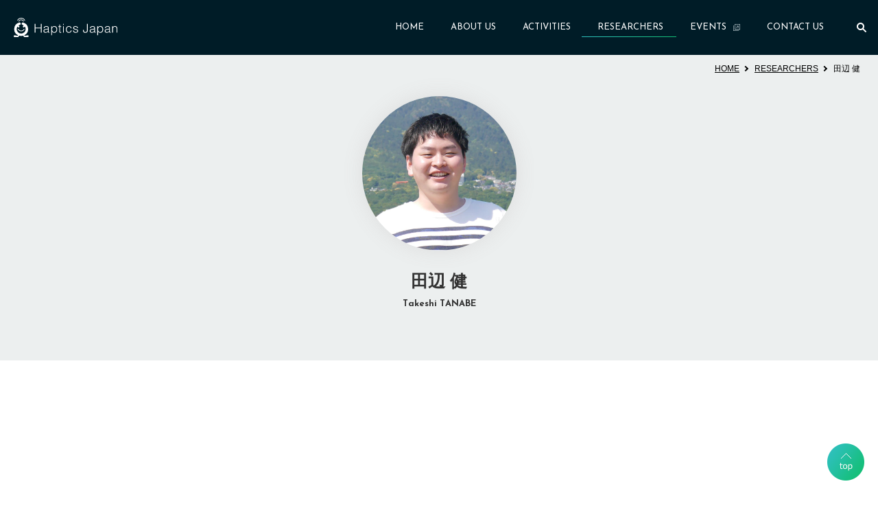

--- FILE ---
content_type: text/html; charset=UTF-8
request_url: https://haptics.org/researchers/%E7%94%B0%E8%BE%BA-%E5%81%A5/
body_size: 5967
content:
<!DOCTYPE html>
<html lang="ja">
<head>
<meta charset="UTF-8" />
<meta name="viewport" content="width=device-width,initial-scale=1.0,minimum-scale=1.0" />
<meta name="format-detection" content="telephone=no" />
<title>田辺 健 | Haptics Japan</title>

<!-- All In One SEO Pack 3.6.2[217,250] -->
<link rel="canonical" href="https://haptics.org/researchers/田辺-健/" />
<meta property="og:type" content="article" />
<meta property="og:title" content="田辺 健 | Haptics Japan" />
<meta property="og:url" content="https://haptics.org/researchers/田辺-健/" />
<meta property="og:site_name" content="Haptics Japan" />
<meta property="og:image" content="https://haptics.org/images/common/ogp.png" />
<meta property="fb:app_id" content="315558381788881" />
<meta property="article:published_time" content="2024-03-10T15:14:34Z" />
<meta property="article:modified_time" content="2024-03-10T15:14:34Z" />
<meta property="og:image:secure_url" content="https://haptics.org/images/common/ogp.png" />
<meta name="twitter:card" content="summary_large_image" />
<meta name="twitter:title" content="田辺 健 | Haptics Japan" />
<meta name="twitter:image" content="https://haptics.org/images/common/ogp.png" />
<!-- All In One SEO Pack -->
<meta name="description"  content="所属:産業技術総合研究所 学問分野:人間情報学。触覚の機能の理解とその知見に基づく人間支援技術の開発に取り組んでいます．" />
<meta property="og:description" content="所属:産業技術総合研究所 学問分野:人間情報学。触覚の機能の理解とその知見に基づく人間支援技術の開発に取り組んでいます．" />
<meta name="twitter:description" content="所属:産業技術総合研究所 学問分野:人間情報学。触覚の機能の理解とその知見に基づく人間支援技術の開発に取り組んでいます．" />
<link rel="shortcut icon" href="/favicon.ico" type="image/vnd.microsoft.icon" />
<link rel="stylesheet" href="/css/import.css?20180904" />
<script src="/js/global.js?20180617"></script>
<!--[if lt IE 9]><script src="/js/html5shiv.js"></script><![endif]-->
</head>
<body itemscope="itemscope" itemtype="http://schema.org/WebPage">
<header class="header" id="header" itemscope="itemscope" itemtype="http://schema.org/WPHeader">
<div class="header__wrap">
<h1 class="header__logo"><a href="/" itemprop="url"><span class="alt-title" itemprop="name">Haptics Japan</span></a></h1>
<nav id="nav">
<ul class="header__nav">
<li class="header__nav__item"><a href="/" itemprop="url"><span itemprop="name">Home</span></a></li>
<li class="header__nav__item"><a href="/about/" itemprop="url"><span itemprop="name">About Us</span></a></li>
<li class="header__nav__item"><a href="/activities/" itemprop="url"><span itemprop="name">Activities</span></a></li>
<li class="header__nav__item"><a href="/researchers/" itemprop="url"><span itemprop="name">Researchers</span></a></li>
<li class="header__nav__item"><a href="https://www.facebook.com/pg/hapticsjapan/events/" itemprop="url" target="_blank"><span itemprop="name">Events</span></a></li>
<li class="header__nav__item"><a href="/contact/" itemprop="url"><span itemprop="name">Contact Us</span></a></li>
<li class="header__unit-srch header__unit-srch-switcher"><svg version="1.1" xmlns="http://www.w3.org/2000/svg" x="0px" y="0px" viewBox="0 0 24 24"><path d="M18.853,17.438l-3.604-3.604c-0.075-0.075-0.166-0.127-0.267-0.156C15.621,12.781,16,11.686,16,10.5C16,7.463,13.537,5,10.5,5S5,7.463,5,10.5S7.463,16,10.5,16c1.186,0,2.281-0.379,3.18-1.018c0.028,0.101,0.08,0.191,0.155,0.267l3.604,3.604c0.301,0.301,0.858,0.227,1.249-0.165C19.079,18.297,19.153,17.739,18.853,17.438z M10.5,14C8.568,14,7,12.432,7,10.5S8.568,7,10.5,7S14,8.568,14,10.5S12.432,14,10.5,14z"></path></svg><span itemprop="name" class="alt-title">Search</span></li>
</ul>
<span id="nav-line"></span>
<div class="header__unit-srch-box" id="searchBox">
<div class="header__unit-srch-wrap">
<div class="header__unit-srch-close header__unit-srch-switcher">閉じる</div>
<form id="searchForm" action="/" method="get">
<input type="text" value="" name="s" class="s" id="searchQuery" maxlength="100" autocomplete="off" placeholder="研究者を探す" />
<input type="submit" value="検索" />
</form>
</div>
</div>
</nav>
</div>
</header>
<main id="main" itemprop="mainContentOfPage" itemscope="itemscope" itemtype="http://schema.org/WebPageElement">


<article class="article">
<div class="researcher researcher-detail">
<div id="breadcrumbs" class="inview">
<ol itemscope itemtype="http://schema.org/BreadcrumbList">
<li itemprop="itemListElement" itemscope="itemscope" itemtype="http://schema.org/ListItem"><a href="/" itemprop="item"><span itemprop="name">Home</span></a><meta itemprop="position" content="1"></li>
<li itemprop="itemListElement" itemscope itemtype="http://schema.org/ListItem"><a href="/researchers/" itemprop="item"><span itemprop="name">Researchers</span></a><meta itemprop="position" content="2" /></li>
<li class="current"><span>田辺 健</span></li>
</ol>
</div>
<header class="heading">
<div class="researcher__photo inview">
<div class="researcher__photo__inner">
<span class="b-lazy" data-src="/wp-content/uploads/2024/03/261fb30e148f01d8a7b7752437b9edb5-768x768.jpg" id="loadingTarget"></span></div>
</div>

<h2 class="inview js-animation-title" itemprop="headline">
田辺 健<b class="inview js-animation-title">Takeshi TANABE</b></h2>
</header>
<div class="wrap inview">
<section class="inview"><h3>所属</h3><p>産業技術総合研究所</p></section>
<section class="inview"><h3>学問分野</h3><ul><li><a href="/search/%E4%BA%BA%E9%96%93%E6%83%85%E5%A0%B1%E5%AD%A6/">人間情報学</a></li></ul></section>
<section class="inview"><h3>専門・業種</h3><ul>	<li><a href="/researchers/category/%e4%ba%ba%e9%96%93%e5%b7%a5%e5%ad%a6/">人間工学</a></li>
	<li><a href="/researchers/category/%e5%8a%9b%e8%a6%9a%e6%8f%90%e7%a4%ba%e8%a3%85%e7%bd%ae/">力覚提示装置</a></li>
	<li><a href="/researchers/category/%e5%8c%bb%e7%99%82%e3%83%bb%e7%a6%8f%e7%a5%89/">医療・福祉</a></li>
	<li><a href="/researchers/category/%e7%9f%a5%e8%a6%9a%e3%83%bb%e5%bf%83%e7%90%86%e7%89%a9%e7%90%86/">知覚・心理物理</a></li>
	<li><a href="/researchers/category/%e8%a7%a6%e8%a6%9a%e3%83%87%e3%82%a3%e3%82%b9%e3%83%97%e3%83%ac%e3%82%a4/">触覚ディスプレイ</a></li>
</ul></section>
<section class="inview"><h3>キーワード</h3><ul><li><a href="/researchers/tag/%e6%8c%af%e5%8b%95%e5%88%ba%e6%bf%80/" rel="tag">振動刺激</a></li><li><a href="/researchers/tag/%e7%a6%8f%e7%a5%89%e5%b7%a5%e5%ad%a6/" rel="tag">福祉工学</a></li><li><a href="/researchers/tag/%e9%8c%af%e8%a6%9a/" rel="tag">錯覚</a></li></ul></section>
<section class="inview"><h3>研究概要</h3><p>触覚の機能の理解とその知見に基づく人間支援技術の開発に取り組んでいます．</p></section>


<section class="inview membership-list"><h3>メンバーシップ</h3><ul><li class="membership-list--01"><a href="/search/%E6%97%A5%E6%9C%AC%E3%83%90%E3%83%BC%E3%83%81%E3%83%A3%E3%83%AB%E3%83%AA%E3%82%A2%E3%83%AA%E3%83%86%E3%82%A3%E5%AD%A6%E4%BC%9A%20%E3%83%8F%E3%83%97%E3%83%86%E3%82%A3%E3%82%AF%E3%82%B9%E7%A0%94%E7%A9%B6%E5%A7%94%E5%93%A1%E4%BC%9A/">日本バーチャルリアリティ学会 ハプティクス研究委員会</a></li><li class="membership-list--02"><a href="/search/%E8%A8%88%E6%B8%AC%E8%87%AA%E5%8B%95%E5%88%B6%E5%BE%A1%E5%AD%A6%E4%BC%9A%20SI%20%E8%A7%A6%E8%A6%9A%E9%83%A8%E4%BC%9A/">計測自動制御学会 SI 触覚部会</a></li><li class="membership-list--03"><a href="/search/%E8%A7%A6%E8%A6%9A%E8%8B%A5%E6%89%8B%E3%81%AE%E4%BC%9A/">触覚若手の会</a></li></ul></section>

<p><a href="https://staff.aist.go.jp/t-tanabe/" target="_blank" class="inview btn btn--1"><span>この研究者のより詳しいリソース</span></a></p>
<p class="inview researcher__update">最終更新日時：<time class="card__date" datetime="2024-03-11T00:00:00+09:00">2024.03.11</time></p>


</div>

</div>

</article>


<section class="researcher">
	<div class="wrap">
		<h2><span class="inview js-animation-title">Other Researchers</span></h2>
			
<div class="researcher__inner">
<div class="researcher__btn researcher__btn--prev inview"></div>
<div class="researcher__btn researcher__btn--next inview"></div>
<div class="swiper-container inview" id="slide">
<div class="researcher__boxes swiper-wrapper">
<div class="researcher__box swiper-slide card">
<a href="/researchers/%e9%bb%92%e7%94%b0-%e5%98%89%e5%ae%8f/">
<div class="researcher__photo">
<div class="researcher__photo__inner">
<span class="swiper-lazy" data-background="/wp-content/uploads/2018/04/01_kuroda3.jpg"></span></div>
</div>
<div class="card__inner">
<div class="card__title">黒田 嘉宏</div>
<div class="card__membership"><ul><li class="card__membership--01"><span class="alt-title">日本バーチャルリアリティ学会 ハプティクス研究委員会</span></li><li class="card__membership--02"><span class="alt-title">計測自動制御学会 SI 触覚部会</span></li></ul></div></div>
<div class="card__belong">筑波大学　システム情報系</div><dl><dt>学問分野</dt><dd>人間医工学</dd></dl><dl><dt>専門・業種</dt><dd><ul>	<li>モデリング</li>
	<li>力覚提示装置</li>
	<li>医療・福祉</li>
</ul></dd></dl></a>
</div>
<div class="researcher__box swiper-slide card">
<a href="/researchers/%e4%b8%ad%e5%b0%be-%e6%81%b5/">
<div class="researcher__photo">
<div class="researcher__photo__inner">
<span class="swiper-lazy" data-background="/wp-content/uploads/2018/06/Megumi-Nakao.png"></span></div>
</div>
<div class="card__inner">
<div class="card__title">中尾 恵</div>
<div class="card__membership"><ul><li class="card__membership--01"><span class="alt-title">日本バーチャルリアリティ学会 ハプティクス研究委員会</span></li></ul></div></div>
<div class="card__belong">京都大学 情報学研究科</div><dl><dt>学問分野</dt><dd>人間医工学</dd></dl><dl><dt>専門・業種</dt><dd><ul>	<li>バーチャルリアリティ</li>
	<li>モデリング</li>
	<li>医療</li>
</ul></dd></dl></a>
</div>
<div class="researcher__box swiper-slide card">
<a href="/researchers/%e6%98%86%e9%99%bd-%e9%9b%85%e5%8f%b8/">
<div class="researcher__photo">
<div class="researcher__photo__inner">
<span class="swiper-lazy" data-background="/wp-content/uploads/2018/04/Masashi-Konyo.jpg"></span></div>
</div>
<div class="card__inner">
<div class="card__title">昆陽 雅司</div>
<div class="card__membership"><ul><li class="card__membership--01"><span class="alt-title">日本バーチャルリアリティ学会 ハプティクス研究委員会</span></li><li class="card__membership--02"><span class="alt-title">計測自動制御学会 SI 触覚部会</span></li></ul></div></div>
<div class="card__belong">東北大学</div><dl><dt>学問分野</dt><dd>機械工学</dd></dl><dl><dt>専門・業種</dt><dd><ul>	<li>エンタテインメント</li>
	<li>コミュニケーション</li>
	<li>テレプレゼンス</li>
	<li>バーチャルリアリティ</li>
	<li>バイオメカニクス</li>
	<li>ハプティックレンダリング</li>
	<li>ヒューマンコンピュータインタラクション</li>
	<li>ヒューマンパフォーマンス</li>
	<li>モデリング</li>
	<li>医療・福祉</li>
	<li>建設業</li>
	<li>情報通信業</li>
	<li>接触検出</li>
	<li>知覚・心理物理</li>
	<li>自動車産業</li>
	<li>製造業</li>
	<li>触覚センサ</li>
	<li>触覚ディスプレイ</li>
	<li>質感</li>
	<li>電気・ガス・熱供給・水道業</li>
</ul></dd></dl></a>
</div>
<div class="researcher__box swiper-slide card">
<a href="/researchers/%e6%be%a4%e7%94%b0-%e7%a7%80%e4%b9%8b/">
<div class="researcher__photo">
<div class="researcher__photo__inner">
<span class="swiper-lazy" data-background="/wp-content/uploads/2018/04/Hideyuki-Sawada.jpg"></span></div>
</div>
<div class="card__inner">
<div class="card__title">澤田 秀之</div>
<div class="card__membership"><ul><li class="card__membership--02"><span class="alt-title">計測自動制御学会 SI 触覚部会</span></li></ul></div></div>
<div class="card__belong">早稲田大学</div><dl><dt>学問分野</dt><dd>応用物理学</dd></dl><dl><dt>専門・業種</dt><dd><ul>	<li>テレプレゼンス</li>
	<li>ヒューマンコンピュータインタラクション</li>
	<li>マルチモーダルシステム</li>
	<li>力覚提示装置</li>
	<li>医療・福祉</li>
	<li>接触検出</li>
	<li>触覚センサ</li>
	<li>触覚ディスプレイ</li>
	<li>質感</li>
</ul></dd></dl></a>
</div>
<div class="researcher__box swiper-slide card">
<a href="/researchers/%e4%b8%8b%e6%9d%a1-%e8%aa%a0/">
<div class="researcher__photo">
<div class="researcher__photo__inner">
<span class="swiper-lazy" data-background="/wp-content/uploads/2018/04/Makoto-Shimojo.jpg"></span></div>
</div>
<div class="card__inner">
<div class="card__title">下条 誠</div>
<div class="card__membership"><ul><li class="card__membership--02"><span class="alt-title">計測自動制御学会 SI 触覚部会</span></li></ul></div></div>
<div class="card__belong">東京大学</div><dl><dt>学問分野</dt><dd>null</dd></dl></a>
</div>
<div class="researcher__box swiper-slide card">
<a href="/researchers/%e7%89%a7%e9%87%8e-%e6%b3%b0%e6%89%8d/">
<div class="researcher__photo">
<div class="researcher__photo__inner">
<span class="swiper-lazy" data-background="/wp-content/uploads/2018/04/makino_portrait-576x768.jpg"></span></div>
</div>
<div class="card__inner">
<div class="card__title">牧野 泰才</div>
<div class="card__membership"><ul><li class="card__membership--02"><span class="alt-title">計測自動制御学会 SI 触覚部会</span></li></ul></div></div>
<div class="card__belong">東京大学</div><dl><dt>学問分野</dt><dd>人間情報学</dd></dl><dl><dt>専門・業種</dt><dd><ul>	<li>コミュニケーション</li>
	<li>テレプレゼンス</li>
	<li>バーチャルリアリティ</li>
	<li>ヒューマンコンピュータインタラクション</li>
	<li>マルチモーダルシステム</li>
	<li>可視化</li>
	<li>知覚・心理物理</li>
	<li>触覚センサ</li>
	<li>触覚ディスプレイ</li>
</ul></dd></dl></a>
</div>
<div class="researcher__box swiper-slide card">
<a href="/researchers/%e8%b6%b3%e7%ab%8b-%e5%90%89%e9%9a%86/">
<div class="researcher__photo">
<div class="researcher__photo__inner">
<span class="swiper-lazy" data-background="/wp-content/uploads/2018/04/Yoshitaka-Adachi.jpg"></span></div>
</div>
<div class="card__inner">
<div class="card__title">足立 吉隆</div>
<div class="card__membership"><ul><li class="card__membership--01"><span class="alt-title">日本バーチャルリアリティ学会 ハプティクス研究委員会</span></li></ul></div></div>
<div class="card__belong">芝浦工業大学</div><dl><dt>学問分野</dt><dd>機械工学</dd></dl><dl><dt>専門・業種</dt><dd><ul>	<li>ハプティックレンダリング</li>
	<li>力覚提示装置</li>
	<li>医療</li>
	<li>製造</li>
	<li>製造業</li>
</ul></dd></dl></a>
</div>
<div class="researcher__box swiper-slide card">
<a href="/researchers/%e7%9f%a2%e9%87%8e-%e5%8d%9a%e6%98%8e/">
<div class="researcher__photo">
<div class="researcher__photo__inner">
<span class="swiper-lazy" data-background="/wp-content/uploads/2018/04/Hiroaki-Yano.jpg"></span></div>
</div>
<div class="card__inner">
<div class="card__title">矢野 博明</div>
<div class="card__membership"><ul><li class="card__membership--01"><span class="alt-title">日本バーチャルリアリティ学会 ハプティクス研究委員会</span></li><li class="card__membership--02"><span class="alt-title">計測自動制御学会 SI 触覚部会</span></li></ul></div></div>
<div class="card__belong">筑波大学</div><dl><dt>学問分野</dt><dd>機械工学</dd></dl><dl><dt>専門・業種</dt><dd><ul>	<li>バーチャルリアリティ</li>
	<li>ハプティックレンダリング</li>
	<li>ヒューマンコンピュータインタラクション</li>
	<li>マルチモーダルシステム</li>
	<li>リハビリテーション</li>
	<li>力覚提示装置</li>
	<li>医療</li>
	<li>医療・福祉</li>
	<li>自動車</li>
</ul></dd></dl></a>
</div>
<div class="researcher__box swiper-slide card">
<a href="/researchers/%e9%87%8e%e5%b6%8b-%e7%90%a2%e4%b9%9f/">
<div class="researcher__photo">
<div class="researcher__photo__inner">
<span class="swiper-lazy" data-background="/wp-content/uploads/2018/04/Takuya-Nojima.jpg"></span></div>
</div>
<div class="card__inner">
<div class="card__title">野嶋 琢也</div>
<div class="card__membership"><ul><li class="card__membership--01"><span class="alt-title">日本バーチャルリアリティ学会 ハプティクス研究委員会</span></li><li class="card__membership--02"><span class="alt-title">計測自動制御学会 SI 触覚部会</span></li></ul></div></div>
<div class="card__belong">電気通信大学</div><dl><dt>学問分野</dt><dd>人間情報学</dd></dl><dl><dt>専門・業種</dt><dd><ul>	<li>エンタテインメント</li>
	<li>バーチャルリアリティ</li>
	<li>ヒューマンコンピュータインタラクション</li>
</ul></dd></dl></a>
</div>
<div class="researcher__box swiper-slide card">
<a href="/researchers/%e6%a3%ae%e5%b4%8e-%e6%b1%b0%e9%9b%84/">
<div class="researcher__photo">
<div class="researcher__photo__inner">
<span class="swiper-lazy" data-background="/wp-content/uploads/2024/03/TaoMorisaki-700x768.jpeg"></span></div>
</div>
<div class="card__inner">
<div class="card__title">森崎 汰雄</div>
<div class="card__membership"><ul><li class="card__membership--01"><span class="alt-title">日本バーチャルリアリティ学会 ハプティクス研究委員会</span></li><li class="card__membership--02"><span class="alt-title">計測自動制御学会 SI 触覚部会</span></li><li class="card__membership--03"><span class="alt-title">触覚若手の会</span></li></ul></div></div>
<div class="card__belong">NTT株式会社</div><dl><dt>学問分野</dt><dd>人間情報学</dd></dl><dl><dt>専門・業種</dt><dd><ul>	<li>ハプティックレンダリング</li>
	<li>ヒューマンコンピュータインタラクション</li>
	<li>知覚・心理物理</li>
	<li>触覚ディスプレイ</li>
</ul></dd></dl></a>
</div>
<div class="researcher__box swiper-slide card">
<a href="/researchers/%e7%9f%b3%e4%ba%95-%e9%9b%85%e5%8d%9a/">
<div class="researcher__photo">
<div class="researcher__photo__inner">
<span class="swiper-lazy" data-background="/wp-content/uploads/2018/04/Masahiro-Ishii.jpg"></span></div>
</div>
<div class="card__inner">
<div class="card__title">石井 雅博</div>
<div class="card__membership"><ul><li class="card__membership--01"><span class="alt-title">日本バーチャルリアリティ学会 ハプティクス研究委員会</span></li></ul></div></div>
<div class="card__belong">札幌市立大学デザイン学部</div><dl><dt>学問分野</dt><dd>人間情報学</dd></dl><dl><dt>専門・業種</dt><dd><ul>	<li>デザイン</li>
	<li>ヒューマンコンピュータインタラクション</li>
	<li>知覚・心理物理</li>
</ul></dd></dl></a>
</div>
<div class="researcher__box swiper-slide card">
<a href="/researchers/%e6%9c%9b%e5%b1%b1-%e6%b4%8b/">
<div class="researcher__photo">
<div class="researcher__photo__inner">
<span class="swiper-lazy" data-background="/wp-content/uploads/2018/04/Hiromi-Mochiyama.jpg"></span></div>
</div>
<div class="card__inner">
<div class="card__title">望山 洋</div>
<div class="card__membership"><ul><li class="card__membership--01"><span class="alt-title">日本バーチャルリアリティ学会 ハプティクス研究委員会</span></li><li class="card__membership--02"><span class="alt-title">計測自動制御学会 SI 触覚部会</span></li></ul></div></div>
<div class="card__belong">筑波大学</div><dl><dt>学問分野</dt><dd>人間情報学</dd></dl><dl><dt>専門・業種</dt><dd><ul>	<li>モデリング</li>
</ul></dd></dl></a>
</div>
<div class="researcher__box swiper-slide card">
<a href="/researchers/%e7%94%b0%e4%b8%ad-%e7%94%b1%e6%b5%a9/">
<div class="researcher__photo">
<div class="researcher__photo__inner">
<span class="swiper-lazy" data-background="/wp-content/uploads/2018/04/Yoshihiro-Tanaka.jpg"></span></div>
</div>
<div class="card__inner">
<div class="card__title">田中 由浩</div>
<div class="card__membership"><ul><li class="card__membership--01"><span class="alt-title">日本バーチャルリアリティ学会 ハプティクス研究委員会</span></li><li class="card__membership--02"><span class="alt-title">計測自動制御学会 SI 触覚部会</span></li></ul></div></div>
<div class="card__belong">名古屋工業大学</div><dl><dt>学問分野</dt><dd>機械工学</dd></dl><dl><dt>専門・業種</dt><dd><ul>	<li>バイオメカニクス</li>
	<li>ヒューマンコンピュータインタラクション</li>
	<li>リハビリテーション</li>
	<li>人間工学</li>
	<li>医療・福祉</li>
	<li>知覚・心理物理</li>
	<li>製造</li>
	<li>触覚センサ</li>
	<li>触覚ディスプレイ</li>
	<li>質感</li>
</ul></dd></dl></a>
</div>
<div class="researcher__box swiper-slide card">
<a href="/researchers/%e8%9c%82%e9%a0%88-%e6%8b%93/">
<div class="researcher__photo">
<div class="researcher__photo__inner">
<span class="swiper-lazy" data-background="/wp-content/uploads/2018/04/hachisu1x1-768x768.jpg"></span></div>
</div>
<div class="card__inner">
<div class="card__title">蜂須 拓</div>
<div class="card__membership"><ul><li class="card__membership--01"><span class="alt-title">日本バーチャルリアリティ学会 ハプティクス研究委員会</span></li><li class="card__membership--02"><span class="alt-title">計測自動制御学会 SI 触覚部会</span></li><li class="card__membership--03"><span class="alt-title">触覚若手の会</span></li></ul></div></div>
<div class="card__belong">筑波大学</div><dl><dt>学問分野</dt><dd>人間情報学</dd></dl><dl><dt>専門・業種</dt><dd><ul>	<li>コミュニケーション</li>
	<li>バーチャルリアリティ</li>
	<li>ヒューマンコンピュータインタラクション</li>
	<li>マルチモーダルシステム</li>
	<li>接触検出</li>
	<li>知覚・心理物理</li>
	<li>触覚ディスプレイ</li>
</ul></dd></dl></a>
</div>
<div class="researcher__box swiper-slide card">
<a href="/researchers/%e7%9f%b3%e5%a1%9a-%e8%a3%95%e5%b7%b1/">
<div class="researcher__photo">
<div class="researcher__photo__inner">
<span class="swiper-lazy" data-background="/wp-content/uploads/2018/04/ishizukahiroki-1.jpg"></span></div>
</div>
<div class="card__inner">
<div class="card__title">石塚 裕己</div>
<div class="card__membership"><ul><li class="card__membership--01"><span class="alt-title">日本バーチャルリアリティ学会 ハプティクス研究委員会</span></li><li class="card__membership--02"><span class="alt-title">計測自動制御学会 SI 触覚部会</span></li><li class="card__membership--03"><span class="alt-title">触覚若手の会</span></li></ul></div></div>
<div class="card__belong">香川大学</div><dl><dt>学問分野</dt><dd>機械工学</dd></dl><dl><dt>専門・業種</dt><dd><ul>	<li>システム設計・解析</li>
	<li>神経科学</li>
	<li>触覚センサ</li>
	<li>触覚ディスプレイ</li>
</ul></dd></dl></a>
</div>
<div class="researcher__box swiper-slide card">
<a href="/researchers/%e5%b5%af%e5%b3%a8-%e6%99%ba/">
<div class="researcher__photo">
<div class="researcher__photo__inner">
<span class="swiper-lazy" data-background="/wp-content/uploads/2018/04/MG_0002-513x768.jpeg"></span></div>
</div>
<div class="card__inner">
<div class="card__title">嵯峨 智</div>
<div class="card__membership"><ul><li class="card__membership--01"><span class="alt-title">日本バーチャルリアリティ学会 ハプティクス研究委員会</span></li><li class="card__membership--02"><span class="alt-title">計測自動制御学会 SI 触覚部会</span></li></ul></div></div>
<div class="card__belong">熊本大学</div><dl><dt>学問分野</dt><dd>人間情報学</dd></dl><dl><dt>専門・業種</dt><dd><ul>	<li>バーチャルリアリティ</li>
	<li>ハプティックレンダリング</li>
	<li>ヒューマンコンピュータインタラクション</li>
	<li>力覚提示装置</li>
	<li>触覚センサ</li>
	<li>触覚ディスプレイ</li>
	<li>質感</li>
</ul></dd></dl></a>
</div>
<div class="researcher__box swiper-slide card">
<a href="/researchers/%e6%a1%82-%e8%aa%a0%e4%b8%80%e9%83%8e/">
<div class="researcher__photo">
<div class="researcher__photo__inner">
<span class="swiper-lazy" data-background="/wp-content/uploads/2018/04/D_katsura_seiichiro.jpg"></span></div>
</div>
<div class="card__inner">
<div class="card__title">桂 誠一郎</div>
<div class="card__membership"><ul><li class="card__membership--02"><span class="alt-title">計測自動制御学会 SI 触覚部会</span></li></ul></div></div>
<div class="card__belong">慶應義塾大学</div><dl><dt>学問分野</dt><dd>電気電子工学</dd></dl><dl><dt>専門・業種</dt><dd><ul>	<li>コミュニケーション</li>
	<li>テレプレゼンス</li>
	<li>マルチモーダルシステム</li>
	<li>リハビリテーション</li>
	<li>力覚提示装置</li>
	<li>動的システム・制御</li>
	<li>神経科学</li>
</ul></dd></dl></a>
</div>
<div class="researcher__box swiper-slide card">
<a href="/researchers/%e9%ab%99%e6%a9%8b-%e5%93%b2%e5%8f%b2/">
<div class="researcher__photo">
<div class="researcher__photo__inner">
<span class="swiper-lazy" data-background="/wp-content/uploads/2025/09/NSZ_088_cropped-768x733.jpg"></span></div>
</div>
<div class="card__inner">
<div class="card__title">髙橋 哲史</div>
<div class="card__membership"><ul><li class="card__membership--02"><span class="alt-title">計測自動制御学会 SI 触覚部会</span></li><li class="card__membership--03"><span class="alt-title">触覚若手の会</span></li></ul></div></div>
<div class="card__belong">東北大学</div><dl><dt>学問分野</dt><dd>人間情報学</dd></dl><dl><dt>専門・業種</dt><dd><ul>	<li>バーチャルリアリティ</li>
	<li>ヒューマンコンピュータインタラクション</li>
	<li>力覚提示装置</li>
	<li>知覚・心理物理</li>
	<li>神経科学</li>
	<li>触覚ディスプレイ</li>
</ul></dd></dl></a>
</div>
<div class="researcher__box swiper-slide card">
<a href="/researchers/%e6%a0%97%e7%94%b0-%e9%9b%84%e4%b8%80/">
<div class="researcher__photo">
<div class="researcher__photo__inner">
<span class="swiper-lazy" data-background="/wp-content/uploads/2018/04/Yuichi-Kurita.jpg"></span></div>
</div>
<div class="card__inner">
<div class="card__title">栗田 雄一</div>
<div class="card__membership"><ul><li class="card__membership--01"><span class="alt-title">日本バーチャルリアリティ学会 ハプティクス研究委員会</span></li><li class="card__membership--02"><span class="alt-title">計測自動制御学会 SI 触覚部会</span></li></ul></div></div>
<div class="card__belong">広島大学大学院先進理工系科学研究科</div><dl><dt>学問分野</dt><dd>人間情報学</dd></dl><dl><dt>専門・業種</dt><dd><ul>	<li>バーチャルリアリティ</li>
	<li>バイオメカニクス</li>
	<li>ヒューマンコンピュータインタラクション</li>
	<li>ヒューマンパフォーマンス</li>
	<li>リハビリテーション</li>
	<li>人間工学</li>
	<li>力覚提示装置</li>
	<li>医療</li>
	<li>医療・福祉</li>
	<li>知覚・心理物理</li>
	<li>自動車</li>
	<li>触覚ディスプレイ</li>
</ul></dd></dl></a>
</div>
<div class="researcher__box swiper-slide card">
<a href="/researchers/%e5%8d%97%e6%be%a4-%e5%ad%9d%e5%a4%aa/">
<div class="researcher__photo">
<div class="researcher__photo__inner">
<span class="swiper-lazy" data-background="/wp-content/uploads/2018/04/Kouta-Minamizawa.jpg"></span></div>
</div>
<div class="card__inner">
<div class="card__title">南澤 孝太</div>
<div class="card__membership"><ul><li class="card__membership--01"><span class="alt-title">日本バーチャルリアリティ学会 ハプティクス研究委員会</span></li><li class="card__membership--02"><span class="alt-title">計測自動制御学会 SI 触覚部会</span></li></ul></div></div>
<div class="card__belong">慶應義塾大学大学院メディアデザイン研究科</div><dl><dt>学問分野</dt><dd>人間情報学</dd></dl><dl><dt>専門・業種</dt><dd><ul>	<li>エンタテインメント</li>
	<li>デザイン</li>
	<li>バーチャルリアリティ</li>
	<li>ヒューマンコンピュータインタラクション</li>
	<li>知覚・心理物理</li>
	<li>触覚ディスプレイ</li>
</ul></dd></dl></a>
</div>
<div class="researcher__box swiper-slide card">
<a href="/researchers/%e5%8c%97%e7%94%b0-%e4%ba%ae/">
<div class="researcher__photo">
<div class="researcher__photo__inner">
<span class="swiper-lazy" data-background="/wp-content/uploads/2018/04/Ryo-Kitada.jpg"></span></div>
</div>
<div class="card__inner">
<div class="card__title">北田 亮</div>
<div class="card__membership"><ul><li class="card__membership--02"><span class="alt-title">計測自動制御学会 SI 触覚部会</span></li></ul></div></div>
<div class="card__belong">南洋理工大学シンガポール</div><dl><dt>学問分野</dt><dd>脳科学</dd></dl><dl><dt>専門・業種</dt><dd><ul>	<li>知覚・心理物理</li>
	<li>神経科学</li>
</ul></dd></dl></a>
</div>
<div class="researcher__box swiper-slide card">
<a href="/researchers/%e5%ae%87%e6%b2%bb%e5%9c%9f%e5%85%ac-%e9%9b%84%e4%bb%8b/">
<div class="researcher__photo">
<div class="researcher__photo__inner">
<span class="swiper-lazy" data-background="/wp-content/uploads/2024/03/ujitoko.jpg"></span></div>
</div>
<div class="card__inner">
<div class="card__title">宇治土公 雄介</div>
<div class="card__membership"><ul><li class="card__membership--01"><span class="alt-title">日本バーチャルリアリティ学会 ハプティクス研究委員会</span></li><li class="card__membership--02"><span class="alt-title">計測自動制御学会 SI 触覚部会</span></li><li class="card__membership--03"><span class="alt-title">触覚若手の会</span></li></ul></div></div>
<div class="card__belong">NTT株式会社</div><dl><dt>学問分野</dt><dd>人間情報学</dd></dl><dl><dt>専門・業種</dt><dd><ul>	<li>バーチャルリアリティ</li>
	<li>ヒューマンコンピュータインタラクション</li>
	<li>人間工学</li>
	<li>力覚提示装置</li>
	<li>知覚・心理物理</li>
	<li>触覚ディスプレイ</li>
	<li>質感</li>
</ul></dd></dl></a>
</div>
<div class="researcher__box swiper-slide card">
<a href="/researchers/%e4%ba%80%e5%b2%a1-%e5%b5%a9%e5%b9%b8/">
<div class="researcher__photo">
<div class="researcher__photo__inner">
<span class="swiper-lazy" data-background="/wp-content/uploads/2024/06/2021-06-22-23.12.32-2-768x768.jpg"></span></div>
</div>
<div class="card__inner">
<div class="card__title">亀岡 嵩幸</div>
<div class="card__membership"><ul><li class="card__membership--01"><span class="alt-title">日本バーチャルリアリティ学会 ハプティクス研究委員会</span></li><li class="card__membership--02"><span class="alt-title">計測自動制御学会 SI 触覚部会</span></li><li class="card__membership--03"><span class="alt-title">触覚若手の会</span></li></ul></div></div>
<div class="card__belong">九州大学</div><dl><dt>学問分野</dt><dd>人間情報学</dd></dl><dl><dt>専門・業種</dt><dd><ul>	<li>コミュニケーション</li>
	<li>バーチャルリアリティ</li>
	<li>ヒューマンコンピュータインタラクション</li>
	<li>知覚・心理物理</li>
	<li>触覚センサ</li>
	<li>触覚ディスプレイ</li>
</ul></dd></dl></a>
</div>
<div class="researcher__box swiper-slide card">
<a href="/researchers/%e4%b8%ad%e6%9d%91-%e6%8b%93%e4%ba%ba/">
<div class="researcher__photo">
<div class="researcher__photo__inner">
<span class="swiper-lazy" data-background="/wp-content/uploads/2024/03/NAKAMURA_TAKUTO_2-768x512.jpg"></span></div>
</div>
<div class="card__inner">
<div class="card__title">中村 拓人</div>
<div class="card__membership"><ul><li class="card__membership--01"><span class="alt-title">日本バーチャルリアリティ学会 ハプティクス研究委員会</span></li><li class="card__membership--02"><span class="alt-title">計測自動制御学会 SI 触覚部会</span></li><li class="card__membership--03"><span class="alt-title">触覚若手の会</span></li></ul></div></div>
<div class="card__belong">大阪大学</div><dl><dt>学問分野</dt><dd>人間情報学</dd></dl><dl><dt>専門・業種</dt><dd><ul>	<li>バーチャルリアリティ</li>
	<li>ヒューマンコンピュータインタラクション</li>
	<li>リハビリテーション</li>
	<li>力覚提示装置</li>
	<li>知覚・心理物理</li>
	<li>触覚ディスプレイ</li>
</ul></dd></dl></a>
</div>
</div>
</div>
</div>

<div class="membership-list inview">
<ul>
<li class="membership-list--01">日本バーチャルリアリティ学会 ハプティクス研究委員会</li>
<li class="membership-list--02">計測自動制御学会 SI 触覚部会</li>
<li class="membership-list--03">触覚若手の会</li>
</ul>
</div>
<a href="/researchers/" class="btn btn--1 inview"><span>ALL RESEARCHERS</span></a>

	</div>
</section>

</main>
<div class="banner" >
	<div class="banner__wrap inview">
		<div class="col col3">
			<div class="col__box inview">
				<a href="https://www.facebook.com/hapticsjapan/posts/" target="_blank">
					<img src="/images/common/dummy.gif" class="b-lazy" data-src="/images/common/banner-01.gif" alt="Facebook" />
				</a>
			</div>
			<div class="col__box inview">
				<a href="https://www.facebook.com/hapticsjapan/community/" target="_blank">
					<img src="/images/common/dummy.gif" class="b-lazy" data-src="/images/common/banner-02.gif" alt="Members Only" />
				</a>
			</div>
			<div class="col__box inview">
				<a href="http://hapticdesign.org/" target="_blank">
					<img src="/images/common/dummy.gif" class="b-lazy" data-src="/images/common/banner-03.gif" alt="Haptic Design" />
				</a>
			</div>
			<div class="col__box inview">
				<a href="https://sighaptics.vrsj.org/" target="_blank">
					<img src="/images/common/dummy.gif" class="b-lazy" data-src="/images/common/banner-04.gif" alt="ハプティクス研究委員会" />
				</a>
			</div>
			<div class="col__box inview">
				<a href="https://sites.google.com/site/sicehaptics/" target="_blank">
					<img src="/images/common/dummy.gif" class="b-lazy" data-src="/images/common/banner-05.gif" alt="触覚部会" />
				</a>
			</div>
			<div class="col__box inview">
				<a href="https://haptics-youth.blogspot.jp/" target="_blank">
					<img src="/images/common/dummy.gif" class="b-lazy" data-src="/images/common/banner-06.gif" alt="若手の会" />
				</a>
			</div>
		</div>
	</div>
</div>

<footer class="footer" id="footer" itemscope="itemscope" itemtype="http://schema.org/WPFooter">
	<section class="wrap inview">
		<h2><span class="inview js-animation-title">Contact Us</span></h2>
		<p>Haptics Japanへのご意見・ご質問等ございましたらメールにてお問い合わせください。</p>
		<a href="/contact/" class="footer__btn btn btn--1"><span>お問い合わせ</span></a>
	</section>
	<small class="copyright">
		&copy; <span itemprop="copyrightHolder" itemscope="itemscope" itemtype="http://schema.org/Organization"><a href="/" itemprop="url"><span itemprop="name">Haptics Japan</span>.</a></span>
	</small>
</footer>
<div id="pagetop"><a href="#top">Go to Top</a></div>
<div id="loading" class="loading">
<div class="loading--top"></div>
<div class="loading--bottom"></div>
</div>
<script src="/js/plugins.js?20180617"></script>
<script src="/js/common.js?20180617"></script>
</body>
</html><!-- WP Fastest Cache file was created in 0.17441606521606 seconds, on 27-09-25 18:37:00 -->

--- FILE ---
content_type: text/css
request_url: https://haptics.org/css/import.css?20180904
body_size: 18379
content:
@charset "UTF-8";
@import url("https://fonts.googleapis.com/css?family=Josefin+Sans:400,700");
/*! normalize.css v5.0.0 | MIT License | github.com/necolas/normalize.css */
/* Document
   ========================================================================== */
/**
 * 1. Change the default font family in all browsers (opinionated).
 * 2. Correct the line height in all browsers.
 * 3. Prevent adjustments of font size after orientation changes in
 *    IE on Windows Phone and in iOS.
 */
html {
  font-family: sans-serif;
  /* 1 */
  line-height: 1.15;
  /* 2 */
  -ms-text-size-adjust: 100%;
  /* 3 */
  -webkit-text-size-adjust: 100%;
  /* 3 */
}

/* Sections
   ========================================================================== */
/**
 * Remove the margin in all browsers (opinionated).
 */
body {
  margin: 0;
}

/**
 * Add the correct display in IE 9-.
 */
article,
aside,
footer,
header,
nav,
section {
  display: block;
}

/**
 * Correct the font size and margin on `h1` elements within `section` and
 * `article` contexts in Chrome, Firefox, and Safari.
 */
h1 {
  font-size: 2em;
  margin: 0.67em 0;
}

/* Grouping content
   ========================================================================== */
/**
 * Add the correct display in IE 9-.
 * 1. Add the correct display in IE.
 */
figcaption,
figure,
main {
  /* 1 */
  display: block;
}

/**
 * Add the correct margin in IE 8.
 */
figure {
  margin: 1em 40px;
}

/**
 * 1. Add the correct box sizing in Firefox.
 * 2. Show the overflow in Edge and IE.
 */
hr {
  box-sizing: content-box;
  /* 1 */
  height: 0;
  /* 1 */
  overflow: visible;
  /* 2 */
}

/**
 * 1. Correct the inheritance and scaling of font size in all browsers.
 * 2. Correct the odd `em` font sizing in all browsers.
 */
pre {
  font-family: monospace, monospace;
  /* 1 */
  font-size: 1em;
  /* 2 */
}

/* Text-level semantics
   ========================================================================== */
/**
 * 1. Remove the gray background on active links in IE 10.
 * 2. Remove gaps in links underline in iOS 8+ and Safari 8+.
 */
a {
  background-color: transparent;
  /* 1 */
  -webkit-text-decoration-skip: objects;
  /* 2 */
}

/**
 * Remove the outline on focused links when they are also active or hovered
 * in all browsers (opinionated).
 */
a:active,
a:hover {
  outline-width: 0;
}

/**
 * 1. Remove the bottom border in Firefox 39-.
 * 2. Add the correct text decoration in Chrome, Edge, IE, Opera, and Safari.
 */
abbr[title] {
  border-bottom: none;
  /* 1 */
  text-decoration: underline;
  /* 2 */
  text-decoration: underline dotted;
  /* 2 */
}

/**
 * Prevent the duplicate application of `bolder` by the next rule in Safari 6.
 */
b,
strong {
  font-weight: inherit;
}

/**
 * Add the correct font weight in Chrome, Edge, and Safari.
 */
b,
strong {
  font-weight: bolder;
}

/**
 * 1. Correct the inheritance and scaling of font size in all browsers.
 * 2. Correct the odd `em` font sizing in all browsers.
 */
code,
kbd,
samp {
  font-family: monospace, monospace;
  /* 1 */
  font-size: 1em;
  /* 2 */
}

/**
 * Add the correct font style in Android 4.3-.
 */
dfn {
  font-style: italic;
}

/**
 * Add the correct background and color in IE 9-.
 */
mark {
  background-color: #ff0;
  color: #000;
}

/**
 * Add the correct font size in all browsers.
 */
small {
  font-size: 80%;
}

/**
 * Prevent `sub` and `sup` elements from affecting the line height in
 * all browsers.
 */
sub,
sup {
  font-size: 75%;
  line-height: 0;
  position: relative;
  vertical-align: baseline;
}

sub {
  bottom: -0.25em;
}

sup {
  top: -0.5em;
}

/* Embedded content
   ========================================================================== */
/**
 * Add the correct display in IE 9-.
 */
audio,
video {
  display: inline-block;
}

/**
 * Add the correct display in iOS 4-7.
 */
audio:not([controls]) {
  display: none;
  height: 0;
}

/**
 * Remove the border on images inside links in IE 10-.
 */
img {
  border-style: none;
}

/**
 * Hide the overflow in IE.
 */
svg:not(:root) {
  overflow: hidden;
}

/* Forms
   ========================================================================== */
/**
 * 1. Change the font styles in all browsers (opinionated).
 * 2. Remove the margin in Firefox and Safari.
 */
button,
input,
optgroup,
select,
textarea {
  font-family: sans-serif;
  /* 1 */
  font-size: 100%;
  /* 1 */
  line-height: 1.15;
  /* 1 */
  margin: 0;
  /* 2 */
}

/**
 * Show the overflow in IE.
 * 1. Show the overflow in Edge.
 */
button,
input {
  /* 1 */
  overflow: visible;
}

/**
 * Remove the inheritance of text transform in Edge, Firefox, and IE.
 * 1. Remove the inheritance of text transform in Firefox.
 */
button,
select {
  /* 1 */
  text-transform: none;
}

/**
 * 1. Prevent a WebKit bug where (2) destroys native `audio` and `video`
 *    controls in Android 4.
 * 2. Correct the inability to style clickable types in iOS and Safari.
 */
button,
html [type="button"],
[type="reset"],
[type="submit"] {
  -webkit-appearance: button;
  /* 2 */
}

/**
 * Remove the inner border and padding in Firefox.
 */
button::-moz-focus-inner,
[type="button"]::-moz-focus-inner,
[type="reset"]::-moz-focus-inner,
[type="submit"]::-moz-focus-inner {
  border-style: none;
  padding: 0;
}

/**
 * Restore the focus styles unset by the previous rule.
 */
button:-moz-focusring,
[type="button"]:-moz-focusring,
[type="reset"]:-moz-focusring,
[type="submit"]:-moz-focusring {
  outline: 1px dotted ButtonText;
}

/**
 * Change the border, margin, and padding in all browsers (opinionated).
 */
fieldset {
  border: 1px solid #c0c0c0;
  margin: 0 2px;
  padding: 0.35em 0.625em 0.75em;
}

/**
 * 1. Correct the text wrapping in Edge and IE.
 * 2. Correct the color inheritance from `fieldset` elements in IE.
 * 3. Remove the padding so developers are not caught out when they zero out
 *    `fieldset` elements in all browsers.
 */
legend {
  box-sizing: border-box;
  /* 1 */
  color: inherit;
  /* 2 */
  display: table;
  /* 1 */
  max-width: 100%;
  /* 1 */
  padding: 0;
  /* 3 */
  white-space: normal;
  /* 1 */
}

/**
 * 1. Add the correct display in IE 9-.
 * 2. Add the correct vertical alignment in Chrome, Firefox, and Opera.
 */
progress {
  display: inline-block;
  /* 1 */
  vertical-align: baseline;
  /* 2 */
}

/**
 * Remove the default vertical scrollbar in IE.
 */
textarea {
  overflow: auto;
}

/**
 * 1. Add the correct box sizing in IE 10-.
 * 2. Remove the padding in IE 10-.
 */
[type="checkbox"],
[type="radio"] {
  box-sizing: border-box;
  /* 1 */
  padding: 0;
  /* 2 */
}

/**
 * Correct the cursor style of increment and decrement buttons in Chrome.
 */
[type="number"]::-webkit-inner-spin-button,
[type="number"]::-webkit-outer-spin-button {
  height: auto;
}

/**
 * 1. Correct the odd appearance in Chrome and Safari.
 * 2. Correct the outline style in Safari.
 */
[type="search"] {
  -webkit-appearance: textfield;
  /* 1 */
  outline-offset: -2px;
  /* 2 */
}

/**
 * Remove the inner padding and cancel buttons in Chrome and Safari on macOS.
 */
[type="search"]::-webkit-search-cancel-button,
[type="search"]::-webkit-search-decoration {
  -webkit-appearance: none;
}

/**
 * 1. Correct the inability to style clickable types in iOS and Safari.
 * 2. Change font properties to `inherit` in Safari.
 */
::-webkit-file-upload-button {
  -webkit-appearance: button;
  /* 1 */
  font: inherit;
  /* 2 */
}

/* Interactive
   ========================================================================== */
/*
 * Add the correct display in IE 9-.
 * 1. Add the correct display in Edge, IE, and Firefox.
 */
details,
menu {
  display: block;
}

/*
 * Add the correct display in all browsers.
 */
summary {
  display: list-item;
}

/* Scripting
   ========================================================================== */
/**
 * Add the correct display in IE 9-.
 */
canvas {
  display: inline-block;
}

/**
 * Add the correct display in IE.
 */
template {
  display: none;
}

/* Hidden
   ========================================================================== */
/**
 * Add the correct display in IE 10-.
 */
[hidden] {
  display: none;
}

/**
 * Swiper 4.3.3
 * Most modern mobile touch slider and framework with hardware accelerated transitions
 * http://www.idangero.us/swiper/
 *
 * Copyright 2014-2018 Vladimir Kharlampidi
 *
 * Released under the MIT License
 *
 * Released on: June 5, 2018
 */
.swiper-container {
  margin: 0 auto;
  position: relative;
  overflow: hidden;
  list-style: none;
  padding: 0;
  /* Fix of Webkit flickering */
  z-index: 1;
}

.swiper-container-no-flexbox .swiper-slide {
  float: left;
}

.swiper-container-vertical > .swiper-wrapper {
  -webkit-box-orient: vertical;
  -webkit-box-direction: normal;
  -webkit-flex-direction: column;
  -ms-flex-direction: column;
  flex-direction: column;
}

.swiper-wrapper {
  position: relative;
  width: 100%;
  height: 100%;
  z-index: 1;
  display: -webkit-box;
  display: -webkit-flex;
  display: -ms-flexbox;
  display: flex;
  -webkit-transition-property: -webkit-transform;
  transition-property: -webkit-transform;
  -o-transition-property: transform;
  transition-property: transform;
  transition-property: transform, -webkit-transform;
  -webkit-box-sizing: content-box;
  box-sizing: content-box;
}

.swiper-container-android .swiper-slide,
.swiper-wrapper {
  -webkit-transform: translate3d(0px, 0, 0);
  transform: translate3d(0px, 0, 0);
}

.swiper-container-multirow > .swiper-wrapper {
  -webkit-flex-wrap: wrap;
  -ms-flex-wrap: wrap;
  flex-wrap: wrap;
}

.swiper-container-free-mode > .swiper-wrapper {
  -webkit-transition-timing-function: ease-out;
  -o-transition-timing-function: ease-out;
  transition-timing-function: ease-out;
  margin: 0 auto;
}

.swiper-slide {
  -webkit-flex-shrink: 0;
  -ms-flex-negative: 0;
  flex-shrink: 0;
  width: 100%;
  height: 100%;
  position: relative;
  -webkit-transition-property: -webkit-transform;
  transition-property: -webkit-transform;
  -o-transition-property: transform;
  transition-property: transform;
  transition-property: transform, -webkit-transform;
}

.swiper-invisible-blank-slide {
  visibility: hidden;
}

/* Auto Height */
.swiper-container-autoheight,
.swiper-container-autoheight .swiper-slide {
  height: auto;
}

.swiper-container-autoheight .swiper-wrapper {
  -webkit-box-align: start;
  -webkit-align-items: flex-start;
  -ms-flex-align: start;
  align-items: flex-start;
  -webkit-transition-property: height, -webkit-transform;
  transition-property: height, -webkit-transform;
  -o-transition-property: transform, height;
  transition-property: transform, height;
  transition-property: transform, height, -webkit-transform;
}

/* 3D Effects */
.swiper-container-3d {
  -webkit-perspective: 1200px;
  perspective: 1200px;
}

.swiper-container-3d .swiper-wrapper,
.swiper-container-3d .swiper-slide,
.swiper-container-3d .swiper-slide-shadow-left,
.swiper-container-3d .swiper-slide-shadow-right,
.swiper-container-3d .swiper-slide-shadow-top,
.swiper-container-3d .swiper-slide-shadow-bottom,
.swiper-container-3d .swiper-cube-shadow {
  -webkit-transform-style: preserve-3d;
  transform-style: preserve-3d;
}

.swiper-container-3d .swiper-slide-shadow-left,
.swiper-container-3d .swiper-slide-shadow-right,
.swiper-container-3d .swiper-slide-shadow-top,
.swiper-container-3d .swiper-slide-shadow-bottom {
  position: absolute;
  left: 0;
  top: 0;
  width: 100%;
  height: 100%;
  pointer-events: none;
  z-index: 10;
}

.swiper-container-3d .swiper-slide-shadow-left {
  background-image: -webkit-gradient(linear, right top, left top, from(rgba(0, 0, 0, 0.5)), to(transparent));
  background-image: -webkit-linear-gradient(right, rgba(0, 0, 0, 0.5), transparent);
  background-image: -o-linear-gradient(right, rgba(0, 0, 0, 0.5), transparent);
  background-image: linear-gradient(to left, rgba(0, 0, 0, 0.5), rgba(0, 0, 0, 0));
}

.swiper-container-3d .swiper-slide-shadow-right {
  background-image: -webkit-gradient(linear, left top, right top, from(rgba(0, 0, 0, 0.5)), to(transparent));
  background-image: -webkit-linear-gradient(left, rgba(0, 0, 0, 0.5), transparent);
  background-image: -o-linear-gradient(left, rgba(0, 0, 0, 0.5), transparent);
  background-image: linear-gradient(to right, rgba(0, 0, 0, 0.5), rgba(0, 0, 0, 0));
}

.swiper-container-3d .swiper-slide-shadow-top {
  background-image: -webkit-gradient(linear, left bottom, left top, from(rgba(0, 0, 0, 0.5)), to(transparent));
  background-image: -webkit-linear-gradient(bottom, rgba(0, 0, 0, 0.5), transparent);
  background-image: -o-linear-gradient(bottom, rgba(0, 0, 0, 0.5), transparent);
  background-image: linear-gradient(to top, rgba(0, 0, 0, 0.5), rgba(0, 0, 0, 0));
}

.swiper-container-3d .swiper-slide-shadow-bottom {
  background-image: -webkit-gradient(linear, left top, left bottom, from(rgba(0, 0, 0, 0.5)), to(transparent));
  background-image: -webkit-linear-gradient(top, rgba(0, 0, 0, 0.5), transparent);
  background-image: -o-linear-gradient(top, rgba(0, 0, 0, 0.5), transparent);
  background-image: linear-gradient(to bottom, rgba(0, 0, 0, 0.5), rgba(0, 0, 0, 0));
}

/* IE10 Windows Phone 8 Fixes */
.swiper-container-wp8-horizontal,
.swiper-container-wp8-horizontal > .swiper-wrapper {
  -ms-touch-action: pan-y;
  touch-action: pan-y;
}

.swiper-container-wp8-vertical,
.swiper-container-wp8-vertical > .swiper-wrapper {
  -ms-touch-action: pan-x;
  touch-action: pan-x;
}

.swiper-button-prev,
.swiper-button-next {
  position: absolute;
  top: 50%;
  width: 27px;
  height: 44px;
  margin-top: -22px;
  z-index: 10;
  cursor: pointer;
  background-size: 27px 44px;
  background-position: center;
  background-repeat: no-repeat;
}

.swiper-button-prev.swiper-button-disabled,
.swiper-button-next.swiper-button-disabled {
  opacity: 0.35;
  cursor: auto;
  pointer-events: none;
}

.swiper-button-prev,
.swiper-container-rtl .swiper-button-next {
  background-image: url("data:image/svg+xml;charset=utf-8,%3Csvg%20xmlns%3D'http%3A%2F%2Fwww.w3.org%2F2000%2Fsvg'%20viewBox%3D'0%200%2027%2044'%3E%3Cpath%20d%3D'M0%2C22L22%2C0l2.1%2C2.1L4.2%2C22l19.9%2C19.9L22%2C44L0%2C22L0%2C22L0%2C22z'%20fill%3D'%23007aff'%2F%3E%3C%2Fsvg%3E");
  left: 10px;
  right: auto;
}

.swiper-button-next,
.swiper-container-rtl .swiper-button-prev {
  background-image: url("data:image/svg+xml;charset=utf-8,%3Csvg%20xmlns%3D'http%3A%2F%2Fwww.w3.org%2F2000%2Fsvg'%20viewBox%3D'0%200%2027%2044'%3E%3Cpath%20d%3D'M27%2C22L27%2C22L5%2C44l-2.1-2.1L22.8%2C22L2.9%2C2.1L5%2C0L27%2C22L27%2C22z'%20fill%3D'%23007aff'%2F%3E%3C%2Fsvg%3E");
  right: 10px;
  left: auto;
}

.swiper-button-prev.swiper-button-white,
.swiper-container-rtl .swiper-button-next.swiper-button-white {
  background-image: url("data:image/svg+xml;charset=utf-8,%3Csvg%20xmlns%3D'http%3A%2F%2Fwww.w3.org%2F2000%2Fsvg'%20viewBox%3D'0%200%2027%2044'%3E%3Cpath%20d%3D'M0%2C22L22%2C0l2.1%2C2.1L4.2%2C22l19.9%2C19.9L22%2C44L0%2C22L0%2C22L0%2C22z'%20fill%3D'%23ffffff'%2F%3E%3C%2Fsvg%3E");
}

.swiper-button-next.swiper-button-white,
.swiper-container-rtl .swiper-button-prev.swiper-button-white {
  background-image: url("data:image/svg+xml;charset=utf-8,%3Csvg%20xmlns%3D'http%3A%2F%2Fwww.w3.org%2F2000%2Fsvg'%20viewBox%3D'0%200%2027%2044'%3E%3Cpath%20d%3D'M27%2C22L27%2C22L5%2C44l-2.1-2.1L22.8%2C22L2.9%2C2.1L5%2C0L27%2C22L27%2C22z'%20fill%3D'%23ffffff'%2F%3E%3C%2Fsvg%3E");
}

.swiper-button-prev.swiper-button-black,
.swiper-container-rtl .swiper-button-next.swiper-button-black {
  background-image: url("data:image/svg+xml;charset=utf-8,%3Csvg%20xmlns%3D'http%3A%2F%2Fwww.w3.org%2F2000%2Fsvg'%20viewBox%3D'0%200%2027%2044'%3E%3Cpath%20d%3D'M0%2C22L22%2C0l2.1%2C2.1L4.2%2C22l19.9%2C19.9L22%2C44L0%2C22L0%2C22L0%2C22z'%20fill%3D'%23000000'%2F%3E%3C%2Fsvg%3E");
}

.swiper-button-next.swiper-button-black,
.swiper-container-rtl .swiper-button-prev.swiper-button-black {
  background-image: url("data:image/svg+xml;charset=utf-8,%3Csvg%20xmlns%3D'http%3A%2F%2Fwww.w3.org%2F2000%2Fsvg'%20viewBox%3D'0%200%2027%2044'%3E%3Cpath%20d%3D'M27%2C22L27%2C22L5%2C44l-2.1-2.1L22.8%2C22L2.9%2C2.1L5%2C0L27%2C22L27%2C22z'%20fill%3D'%23000000'%2F%3E%3C%2Fsvg%3E");
}

.swiper-button-lock {
  display: none;
}

.swiper-pagination {
  position: absolute;
  text-align: center;
  -webkit-transition: 300ms opacity;
  -o-transition: 300ms opacity;
  transition: 300ms opacity;
  -webkit-transform: translate3d(0, 0, 0);
  transform: translate3d(0, 0, 0);
  z-index: 10;
}

.swiper-pagination.swiper-pagination-hidden {
  opacity: 0;
}

/* Common Styles */
.swiper-pagination-fraction,
.swiper-pagination-custom,
.swiper-container-horizontal > .swiper-pagination-bullets {
  bottom: 10px;
  left: 0;
  width: 100%;
}

/* Bullets */
.swiper-pagination-bullets-dynamic {
  overflow: hidden;
  font-size: 0;
}

.swiper-pagination-bullets-dynamic .swiper-pagination-bullet {
  -webkit-transform: scale(0.33);
  -ms-transform: scale(0.33);
  transform: scale(0.33);
  position: relative;
}

.swiper-pagination-bullets-dynamic .swiper-pagination-bullet-active {
  -webkit-transform: scale(1);
  -ms-transform: scale(1);
  transform: scale(1);
}

.swiper-pagination-bullets-dynamic .swiper-pagination-bullet-active-main {
  -webkit-transform: scale(1);
  -ms-transform: scale(1);
  transform: scale(1);
}

.swiper-pagination-bullets-dynamic .swiper-pagination-bullet-active-prev {
  -webkit-transform: scale(0.66);
  -ms-transform: scale(0.66);
  transform: scale(0.66);
}

.swiper-pagination-bullets-dynamic .swiper-pagination-bullet-active-prev-prev {
  -webkit-transform: scale(0.33);
  -ms-transform: scale(0.33);
  transform: scale(0.33);
}

.swiper-pagination-bullets-dynamic .swiper-pagination-bullet-active-next {
  -webkit-transform: scale(0.66);
  -ms-transform: scale(0.66);
  transform: scale(0.66);
}

.swiper-pagination-bullets-dynamic .swiper-pagination-bullet-active-next-next {
  -webkit-transform: scale(0.33);
  -ms-transform: scale(0.33);
  transform: scale(0.33);
}

.swiper-pagination-bullet {
  width: 8px;
  height: 8px;
  display: inline-block;
  border-radius: 100%;
  background: #000;
  opacity: 0.2;
}

button.swiper-pagination-bullet {
  border: none;
  margin: 0;
  padding: 0;
  -webkit-box-shadow: none;
  box-shadow: none;
  -webkit-appearance: none;
  -moz-appearance: none;
  appearance: none;
}

.swiper-pagination-clickable .swiper-pagination-bullet {
  cursor: pointer;
}

.swiper-pagination-bullet-active {
  opacity: 1;
  background: #007aff;
}

.swiper-container-vertical > .swiper-pagination-bullets {
  right: 10px;
  top: 50%;
  -webkit-transform: translate3d(0px, -50%, 0);
  transform: translate3d(0px, -50%, 0);
}

.swiper-container-vertical > .swiper-pagination-bullets .swiper-pagination-bullet {
  margin: 6px 0;
  display: block;
}

.swiper-container-vertical > .swiper-pagination-bullets.swiper-pagination-bullets-dynamic {
  top: 50%;
  -webkit-transform: translateY(-50%);
  -ms-transform: translateY(-50%);
  transform: translateY(-50%);
  width: 8px;
}

.swiper-container-vertical > .swiper-pagination-bullets.swiper-pagination-bullets-dynamic .swiper-pagination-bullet {
  display: inline-block;
  -webkit-transition: 200ms top, 200ms -webkit-transform;
  transition: 200ms top, 200ms -webkit-transform;
  -o-transition: 200ms transform, 200ms top;
  transition: 200ms transform, 200ms top;
  transition: 200ms transform, 200ms top, 200ms -webkit-transform;
}

.swiper-container-horizontal > .swiper-pagination-bullets .swiper-pagination-bullet {
  margin: 0 4px;
}

.swiper-container-horizontal > .swiper-pagination-bullets.swiper-pagination-bullets-dynamic {
  left: 50%;
  -webkit-transform: translateX(-50%);
  -ms-transform: translateX(-50%);
  transform: translateX(-50%);
  white-space: nowrap;
}

.swiper-container-horizontal > .swiper-pagination-bullets.swiper-pagination-bullets-dynamic .swiper-pagination-bullet {
  -webkit-transition: 200ms left, 200ms -webkit-transform;
  transition: 200ms left, 200ms -webkit-transform;
  -o-transition: 200ms transform, 200ms left;
  transition: 200ms transform, 200ms left;
  transition: 200ms transform, 200ms left, 200ms -webkit-transform;
}

.swiper-container-horizontal.swiper-container-rtl > .swiper-pagination-bullets-dynamic .swiper-pagination-bullet {
  -webkit-transition: 200ms right, 200ms -webkit-transform;
  transition: 200ms right, 200ms -webkit-transform;
  -o-transition: 200ms transform, 200ms right;
  transition: 200ms transform, 200ms right;
  transition: 200ms transform, 200ms right, 200ms -webkit-transform;
}

/* Progress */
.swiper-pagination-progressbar {
  background: rgba(0, 0, 0, 0.25);
  position: absolute;
}

.swiper-pagination-progressbar .swiper-pagination-progressbar-fill {
  background: #007aff;
  position: absolute;
  left: 0;
  top: 0;
  width: 100%;
  height: 100%;
  -webkit-transform: scale(0);
  -ms-transform: scale(0);
  transform: scale(0);
  -webkit-transform-origin: left top;
  -ms-transform-origin: left top;
  transform-origin: left top;
}

.swiper-container-rtl .swiper-pagination-progressbar .swiper-pagination-progressbar-fill {
  -webkit-transform-origin: right top;
  -ms-transform-origin: right top;
  transform-origin: right top;
}

.swiper-container-horizontal > .swiper-pagination-progressbar,
.swiper-container-vertical > .swiper-pagination-progressbar.swiper-pagination-progressbar-opposite {
  width: 100%;
  height: 4px;
  left: 0;
  top: 0;
}

.swiper-container-vertical > .swiper-pagination-progressbar,
.swiper-container-horizontal > .swiper-pagination-progressbar.swiper-pagination-progressbar-opposite {
  width: 4px;
  height: 100%;
  left: 0;
  top: 0;
}

.swiper-pagination-white .swiper-pagination-bullet-active {
  background: #ffffff;
}

.swiper-pagination-progressbar.swiper-pagination-white {
  background: rgba(255, 255, 255, 0.25);
}

.swiper-pagination-progressbar.swiper-pagination-white .swiper-pagination-progressbar-fill {
  background: #ffffff;
}

.swiper-pagination-black .swiper-pagination-bullet-active {
  background: #000000;
}

.swiper-pagination-progressbar.swiper-pagination-black {
  background: rgba(0, 0, 0, 0.25);
}

.swiper-pagination-progressbar.swiper-pagination-black .swiper-pagination-progressbar-fill {
  background: #000000;
}

.swiper-pagination-lock {
  display: none;
}

/* Scrollbar */
.swiper-scrollbar {
  border-radius: 10px;
  position: relative;
  -ms-touch-action: none;
  background: rgba(0, 0, 0, 0.1);
}

.swiper-container-horizontal > .swiper-scrollbar {
  position: absolute;
  left: 1%;
  bottom: 3px;
  z-index: 50;
  height: 5px;
  width: 98%;
}

.swiper-container-vertical > .swiper-scrollbar {
  position: absolute;
  right: 3px;
  top: 1%;
  z-index: 50;
  width: 5px;
  height: 98%;
}

.swiper-scrollbar-drag {
  height: 100%;
  width: 100%;
  position: relative;
  background: rgba(0, 0, 0, 0.5);
  border-radius: 10px;
  left: 0;
  top: 0;
}

.swiper-scrollbar-cursor-drag {
  cursor: move;
}

.swiper-scrollbar-lock {
  display: none;
}

.swiper-zoom-container {
  width: 100%;
  height: 100%;
  display: -webkit-box;
  display: -webkit-flex;
  display: -ms-flexbox;
  display: flex;
  -webkit-box-pack: center;
  -webkit-justify-content: center;
  -ms-flex-pack: center;
  justify-content: center;
  -webkit-box-align: center;
  -webkit-align-items: center;
  -ms-flex-align: center;
  align-items: center;
  text-align: center;
}

.swiper-zoom-container > img,
.swiper-zoom-container > svg,
.swiper-zoom-container > canvas {
  max-width: 100%;
  max-height: 100%;
  -o-object-fit: contain;
  object-fit: contain;
}

.swiper-slide-zoomed {
  cursor: move;
}

/* Preloader */
.swiper-lazy-preloader {
  width: 42px;
  height: 42px;
  position: absolute;
  left: 50%;
  top: 50%;
  margin-left: -21px;
  margin-top: -21px;
  z-index: 10;
  -webkit-transform-origin: 50%;
  -ms-transform-origin: 50%;
  transform-origin: 50%;
  -webkit-animation: swiper-preloader-spin 1s steps(12, end) infinite;
  animation: swiper-preloader-spin 1s steps(12, end) infinite;
}

.swiper-lazy-preloader:after {
  display: block;
  content: '';
  width: 100%;
  height: 100%;
  background-image: url("data:image/svg+xml;charset=utf-8,%3Csvg%20viewBox%3D'0%200%20120%20120'%20xmlns%3D'http%3A%2F%2Fwww.w3.org%2F2000%2Fsvg'%20xmlns%3Axlink%3D'http%3A%2F%2Fwww.w3.org%2F1999%2Fxlink'%3E%3Cdefs%3E%3Cline%20id%3D'l'%20x1%3D'60'%20x2%3D'60'%20y1%3D'7'%20y2%3D'27'%20stroke%3D'%236c6c6c'%20stroke-width%3D'11'%20stroke-linecap%3D'round'%2F%3E%3C%2Fdefs%3E%3Cg%3E%3Cuse%20xlink%3Ahref%3D'%23l'%20opacity%3D'.27'%2F%3E%3Cuse%20xlink%3Ahref%3D'%23l'%20opacity%3D'.27'%20transform%3D'rotate(30%2060%2C60)'%2F%3E%3Cuse%20xlink%3Ahref%3D'%23l'%20opacity%3D'.27'%20transform%3D'rotate(60%2060%2C60)'%2F%3E%3Cuse%20xlink%3Ahref%3D'%23l'%20opacity%3D'.27'%20transform%3D'rotate(90%2060%2C60)'%2F%3E%3Cuse%20xlink%3Ahref%3D'%23l'%20opacity%3D'.27'%20transform%3D'rotate(120%2060%2C60)'%2F%3E%3Cuse%20xlink%3Ahref%3D'%23l'%20opacity%3D'.27'%20transform%3D'rotate(150%2060%2C60)'%2F%3E%3Cuse%20xlink%3Ahref%3D'%23l'%20opacity%3D'.37'%20transform%3D'rotate(180%2060%2C60)'%2F%3E%3Cuse%20xlink%3Ahref%3D'%23l'%20opacity%3D'.46'%20transform%3D'rotate(210%2060%2C60)'%2F%3E%3Cuse%20xlink%3Ahref%3D'%23l'%20opacity%3D'.56'%20transform%3D'rotate(240%2060%2C60)'%2F%3E%3Cuse%20xlink%3Ahref%3D'%23l'%20opacity%3D'.66'%20transform%3D'rotate(270%2060%2C60)'%2F%3E%3Cuse%20xlink%3Ahref%3D'%23l'%20opacity%3D'.75'%20transform%3D'rotate(300%2060%2C60)'%2F%3E%3Cuse%20xlink%3Ahref%3D'%23l'%20opacity%3D'.85'%20transform%3D'rotate(330%2060%2C60)'%2F%3E%3C%2Fg%3E%3C%2Fsvg%3E");
  background-position: 50%;
  background-size: 100%;
  background-repeat: no-repeat;
}

.swiper-lazy-preloader-white:after {
  background-image: url("data:image/svg+xml;charset=utf-8,%3Csvg%20viewBox%3D'0%200%20120%20120'%20xmlns%3D'http%3A%2F%2Fwww.w3.org%2F2000%2Fsvg'%20xmlns%3Axlink%3D'http%3A%2F%2Fwww.w3.org%2F1999%2Fxlink'%3E%3Cdefs%3E%3Cline%20id%3D'l'%20x1%3D'60'%20x2%3D'60'%20y1%3D'7'%20y2%3D'27'%20stroke%3D'%23fff'%20stroke-width%3D'11'%20stroke-linecap%3D'round'%2F%3E%3C%2Fdefs%3E%3Cg%3E%3Cuse%20xlink%3Ahref%3D'%23l'%20opacity%3D'.27'%2F%3E%3Cuse%20xlink%3Ahref%3D'%23l'%20opacity%3D'.27'%20transform%3D'rotate(30%2060%2C60)'%2F%3E%3Cuse%20xlink%3Ahref%3D'%23l'%20opacity%3D'.27'%20transform%3D'rotate(60%2060%2C60)'%2F%3E%3Cuse%20xlink%3Ahref%3D'%23l'%20opacity%3D'.27'%20transform%3D'rotate(90%2060%2C60)'%2F%3E%3Cuse%20xlink%3Ahref%3D'%23l'%20opacity%3D'.27'%20transform%3D'rotate(120%2060%2C60)'%2F%3E%3Cuse%20xlink%3Ahref%3D'%23l'%20opacity%3D'.27'%20transform%3D'rotate(150%2060%2C60)'%2F%3E%3Cuse%20xlink%3Ahref%3D'%23l'%20opacity%3D'.37'%20transform%3D'rotate(180%2060%2C60)'%2F%3E%3Cuse%20xlink%3Ahref%3D'%23l'%20opacity%3D'.46'%20transform%3D'rotate(210%2060%2C60)'%2F%3E%3Cuse%20xlink%3Ahref%3D'%23l'%20opacity%3D'.56'%20transform%3D'rotate(240%2060%2C60)'%2F%3E%3Cuse%20xlink%3Ahref%3D'%23l'%20opacity%3D'.66'%20transform%3D'rotate(270%2060%2C60)'%2F%3E%3Cuse%20xlink%3Ahref%3D'%23l'%20opacity%3D'.75'%20transform%3D'rotate(300%2060%2C60)'%2F%3E%3Cuse%20xlink%3Ahref%3D'%23l'%20opacity%3D'.85'%20transform%3D'rotate(330%2060%2C60)'%2F%3E%3C%2Fg%3E%3C%2Fsvg%3E");
}

@-webkit-keyframes swiper-preloader-spin {
  100% {
    -webkit-transform: rotate(360deg);
    transform: rotate(360deg);
  }
}
@keyframes swiper-preloader-spin {
  100% {
    -webkit-transform: rotate(360deg);
    transform: rotate(360deg);
  }
}
/* a11y */
.swiper-container .swiper-notification {
  position: absolute;
  left: 0;
  top: 0;
  pointer-events: none;
  opacity: 0;
  z-index: -1000;
}

.swiper-container-fade.swiper-container-free-mode .swiper-slide {
  -webkit-transition-timing-function: ease-out;
  -o-transition-timing-function: ease-out;
  transition-timing-function: ease-out;
}

.swiper-container-fade .swiper-slide {
  pointer-events: none;
  -webkit-transition-property: opacity;
  -o-transition-property: opacity;
  transition-property: opacity;
}

.swiper-container-fade .swiper-slide .swiper-slide {
  pointer-events: none;
}

.swiper-container-fade .swiper-slide-active,
.swiper-container-fade .swiper-slide-active .swiper-slide-active {
  pointer-events: auto;
}

.swiper-container-cube {
  overflow: visible;
}

.swiper-container-cube .swiper-slide {
  pointer-events: none;
  -webkit-backface-visibility: hidden;
  backface-visibility: hidden;
  z-index: 1;
  visibility: hidden;
  -webkit-transform-origin: 0 0;
  -ms-transform-origin: 0 0;
  transform-origin: 0 0;
  width: 100%;
  height: 100%;
}

.swiper-container-cube .swiper-slide .swiper-slide {
  pointer-events: none;
}

.swiper-container-cube.swiper-container-rtl .swiper-slide {
  -webkit-transform-origin: 100% 0;
  -ms-transform-origin: 100% 0;
  transform-origin: 100% 0;
}

.swiper-container-cube .swiper-slide-active,
.swiper-container-cube .swiper-slide-active .swiper-slide-active {
  pointer-events: auto;
}

.swiper-container-cube .swiper-slide-active,
.swiper-container-cube .swiper-slide-next,
.swiper-container-cube .swiper-slide-prev,
.swiper-container-cube .swiper-slide-next + .swiper-slide {
  pointer-events: auto;
  visibility: visible;
}

.swiper-container-cube .swiper-slide-shadow-top,
.swiper-container-cube .swiper-slide-shadow-bottom,
.swiper-container-cube .swiper-slide-shadow-left,
.swiper-container-cube .swiper-slide-shadow-right {
  z-index: 0;
  -webkit-backface-visibility: hidden;
  backface-visibility: hidden;
}

.swiper-container-cube .swiper-cube-shadow {
  position: absolute;
  left: 0;
  bottom: 0px;
  width: 100%;
  height: 100%;
  background: #000;
  opacity: 0.6;
  -webkit-filter: blur(50px);
  filter: blur(50px);
  z-index: 0;
}

.swiper-container-flip {
  overflow: visible;
}

.swiper-container-flip .swiper-slide {
  pointer-events: none;
  -webkit-backface-visibility: hidden;
  backface-visibility: hidden;
  z-index: 1;
}

.swiper-container-flip .swiper-slide .swiper-slide {
  pointer-events: none;
}

.swiper-container-flip .swiper-slide-active,
.swiper-container-flip .swiper-slide-active .swiper-slide-active {
  pointer-events: auto;
}

.swiper-container-flip .swiper-slide-shadow-top,
.swiper-container-flip .swiper-slide-shadow-bottom,
.swiper-container-flip .swiper-slide-shadow-left,
.swiper-container-flip .swiper-slide-shadow-right {
  z-index: 0;
  -webkit-backface-visibility: hidden;
  backface-visibility: hidden;
}

.swiper-container-coverflow .swiper-wrapper {
  /* Windows 8 IE 10 fix */
  -ms-perspective: 1200px;
}

/* ----------------------------------------------------------------
	base
----------------------------------------------------------------- */
body,
button,
input,
select,
textarea {
  font-family: "Helvetica Neue", "Segoe UI", "Hiragino Kaku Gothic ProN", "ヒラギノ角ゴ ProN W3", Meiryo, "メイリオ", sans-serif;
}
@media all and (-ms-high-contrast: none) {
  body,
  button,
  input,
  select,
  textarea {
    font-family: "Arial", "Segoe UI", Meiryo, "メイリオ", sans-serif;
  }
}

html {
  margin: 0;
  padding: 0;
  overflow-x: hidden;
  overflow-y: scroll;
}

body {
  color: #333;
  margin: 0;
  padding: 0;
  font-size: 15px;
  word-wrap: break-word;
  overflow-wrap: break-word;
  -moz-font-feature-settings: "palt";
  -webkit-font-feature-settings: "palt";
  font-feature-settings: "palt";
}
@media (max-width: 980px) {
  body {
    font-size: 14px;
  }
}
@media (max-width: 767px) {
  body {
    font-size: 3.75vw;
  }
}

ul {
  padding: 0;
  margin: 0;
}
ul li {
  list-style-type: none;
}

p {
  margin: 0;
  line-height: 2.4;
}
@media (max-width: 980px) {
  p {
    line-height: 1.8;
  }
}

a {
  text-decoration: none;
  outline: 0 none;
  color: #333;
}

figure {
  margin-left: 0;
  margin-right: 0;
  text-align: center;
}

img {
  border: 0;
  line-height: 1;
  max-width: 100%;
  height: auto;
  vertical-align: bottom;
}

/* ----------------------------------------------------------------
	header
----------------------------------------------------------------- */
.header {
  -webkit-backface-visibility: hidden;
  backface-visibility: hidden;
  margin: 0;
  padding: 0;
  width: 100%;
  position: fixed;
  top: 0;
  left: 0;
  z-index: 4;
}
@media (max-width: 767px) {
  .header {
    position: absolute;
  }
  .build-menu-open .header {
    position: fixed;
  }
  .transform .header {
    position: fixed;
  }
}
.header:before {
  content: '';
  display: block;
  position: absolute;
  top: 0;
  left: 0;
  width: 100%;
  height: 100%;
  z-index: -1;
  background-color: #001c27;
  transition: opacity .6s;
  will-change: opacity;
  opacity: 0;
}
@media (max-width: 767px) {
  .header:before {
    display: none;
  }
}
.headroom--not-top .header:before {
  opacity: 1;
}
.header__wrap {
  position: relative;
  max-width: 1320px;
  margin: 0 auto;
  -webkit-box-sizing: border-box;
  -moz-box-sizing: border-box;
  box-sizing: border-box;
}
.header__wrap:before, .header__wrap:after {
  display: table;
  content: '';
}
.header__wrap:after {
  clear: both;
}
@media (max-width: 767px) {
  .header__wrap {
    background: none;
    position: static;
  }
}
.header__logo {
  margin: 0;
  padding: 0;
  z-index: 1;
  position: absolute;
  top: 0;
  left: 0;
  width: 153px;
  height: 80px;
  opacity: 0;
  -webkit-backface-visibility: hidden;
  backface-visibility: hidden;
  transform: translate(-10px, 0);
  transition: transform 1s 0s ease-in-out, opacity 1s 0s ease-in-out;
  -webkit-box-sizing: border-box;
  -moz-box-sizing: border-box;
  box-sizing: border-box;
}
.headroom .header__logo {
  opacity: 1;
  transform: translate(0, 0);
}
@media (max-width: 767px) {
  .headroom .header__logo {
    opacity: 1;
    transform: none;
  }
}
@media (max-width: 1360px) {
  .header__logo {
    left: 20px;
  }
}
@media (max-width: 980px) {
  .header__logo {
    width: 130px;
    height: 60px;
  }
}
@media (max-width: 767px) {
  .header__logo {
    left: 10px;
    height: 48px;
    opacity: 1;
    transform: none;
    transition: none 0s;
  }
}
.header__logo a {
  display: block;
  width: 100%;
  height: 100%;
  white-space: nowrap;
  background-image: url(/images/common/logo.svg);
  background-repeat: no-repeat;
  background-position: 0 50%;
  background-size: 151px auto;
}
@media (max-width: 980px) {
  .header__logo a {
    background-size: 128px auto;
  }
}
@media (max-width: 767px) {
  .header__logo a {
    background-position: 0 60%;
  }
}
@media all and (-ms-high-contrast: none) {
  .header__logo a {
    background-size: 153px 29px;
  }
}
.header #nav {
  opacity: 0;
  -webkit-backface-visibility: hidden;
  backface-visibility: hidden;
  transform: translate(0, -10px);
  transition: transform 1s 0s ease-in-out, opacity 1s 0s ease-in-out;
}
.header #nav:before, .header #nav:after {
  display: table;
  content: '';
}
.header #nav:after {
  clear: both;
}
@media (max-width: 1360px) {
  .header #nav {
    padding-right: 20px;
  }
}
@media (max-width: 767px) {
  .header #nav {
    padding-right: 0;
    transform: none;
    transition: none 0s;
    overflow-y: auto;
    overflow-x: hidden;
    -webkit-overflow-scrolling: touch;
  }
}
.headroom .header #nav {
  opacity: 1;
  transform: translate(0, 0);
}
@media (max-width: 767px) {
  .headroom .header #nav {
    opacity: 1;
    transform: none;
  }
}
.header #nav-line {
  z-index: 1;
  position: absolute;
  top: calc( 50% + 0.85em );
  height: 0;
  background: -webkit-linear-gradient(left, #2fc0be 0%, #13bf75 100%);
  background: linear-gradient(to right, #2fc0be 0%, #13bf75 100%);
  -webkit-transition: left .5s ease, width .5s ease, height .3s ease;
  transition: left .5s ease, width .5s ease, height .3s ease;
}
@media (max-width: 767px) {
  .header #nav-line {
    display: none;
  }
}
.header__nav {
  padding: 0;
  float: right;
}
@media (max-width: 767px) {
  .header__nav {
    float: none;
  }
}
.header__nav > li {
  float: left;
  display: block;
  line-height: 80px;
  font-family: 'Josefin Sans', Arial ,sans-serif;
  text-transform: uppercase;
  margin: 0;
}
@media (max-width: 980px) {
  .header__nav > li {
    line-height: 60px;
  }
}
@media (max-width: 767px) {
  .header__nav > li {
    margin: 0;
    float: none;
    line-height: 1;
    border-bottom: 1px solid #154452;
    -webkit-box-sizing: border-box;
    -moz-box-sizing: border-box;
    box-sizing: border-box;
  }
}
.header__nav > li > a {
  font-size: 13px;
  font-weight: normal;
  display: block;
  padding: 0 1.5em;
  text-decoration: none;
  color: #fff;
  white-space: nowrap;
}
@media (max-width: 1080px) {
  .header__nav > li > a {
    padding: 0 1em;
  }
}
@media (max-width: 980px) {
  .header__nav > li > a {
    font-size: 12px;
  }
}
@media (max-width: 767px) {
  .header__nav > li > a {
    font-weight: bold;
    font-size: 4.5vw;
    padding: 1.25em 10px;
    display: block;
    text-align: left;
    position: relative;
    color: #fff;
  }
  .header__nav > li > a.is-active {
    color: #999;
  }
  .header__nav > li > a:before {
    content: '';
    display: block;
    position: absolute;
    top: 50%;
    right: 10px;
    width: 8px;
    height: 8px;
    border: 0 none;
    border-bottom: 2px solid #fff;
    border-left: 2px solid #fff;
    -ms-transform: translateX(-5px) rotate(-135deg);
    transform: translateX(-5px) rotate(-135deg);
    margin: -5px 0 0 0;
  }
}
.header__nav > li > a span {
  line-height: 1;
}
.header__nav > li > a[target="_blank"] span {
  padding-right: 20px;
  margin-top: -5px;
  background: url(/images/common/icon-1.svg) no-repeat 100% 50%;
  background-size: 10px auto;
}
@media (max-width: 1080px) {
  .header__nav > li > a[target="_blank"] span {
    padding-right: 15px;
  }
}
@media (max-width: 767px) {
  .header__nav > li > a[target="_blank"] span {
    display: inline-block;
  }
}
.header__unit-srch {
  cursor: pointer;
  height: 80px;
  width: 40px;
}
@media (max-width: 980px) {
  .header__unit-srch {
    height: 60px;
  }
}
@media (max-width: 767px) {
  .header__unit-srch {
    display: none !important;
  }
}
.header__unit-srch svg {
  content: '';
  vertical-align: middle;
  display: inline-block;
  width: 24px;
  height: 24px;
  fill: #fff;
  position: absolute;
  top: 50%;
  right: 0;
  transform: translate(-50%, -50%);
}
@media (max-width: 980px) {
  .header__unit-srch svg {
    right: 10px;
  }
}
@media (max-width: 767px) {
  .header__unit-srch svg {
    display: none !important;
  }
}
.header__unit-srch-box {
  opacity: 0;
  visibility: hidden;
  position: absolute;
  top: 80px;
  left: 0;
  right: 0;
  margin: 0 auto;
  width: 100%;
  max-width: 1320px;
  transform: translateX(-10px);
  transition: opacity 0.3s ease-in-out, visibility 0.3s ease-in-out, transform 0.3s ease-in-out;
  background: #13bf75;
  background: -webkit-gradient(linear, left top, right top, from(#13bf75), to(#2fc0be));
  background: linear-gradient(to right, #13bf75, #2fc0be);
  box-shadow: 0 0 10px 0 rgba(0, 0, 0, 0.1);
}
@media (max-width: 980px) {
  .header__unit-srch-box {
    top: 60px;
  }
}
@media (max-width: 767px) {
  .header__unit-srch-box {
    visibility: visible;
    position: static;
    top: 0;
    margin-top: 20px;
  }
  .header__unit-srch-box.focus {
    margin-bottom: calc( 100vh - 78px );
  }
}
.header__unit-srch-box.is-open {
  opacity: 1;
  transform: translateX(0);
  visibility: visible;
}
.header__unit-srch-box:before {
  content: '';
  display: block;
  position: absolute;
  top: -12px;
  right: 20px;
  border: 6px solid transparent;
  border-bottom: 6px solid #2fc0be;
  z-index: 1;
}
@media (max-width: 980px) {
  .header__unit-srch-box:before {
    right: 26px;
  }
}
@media (max-width: 767px) {
  .header__unit-srch-box:before {
    display: none;
  }
}
.header__unit-srch-box form {
  max-width: 80%;
  margin: 0 auto;
  position: relative;
}
@media (max-width: 980px) {
  .header__unit-srch-box form {
    max-width: 100%;
  }
}
.header__unit-srch-box input[type="text"] {
  -webkit-appearance: none;
  -moz-appearance: none;
  appearance: none;
  display: block;
  box-sizing: border-box;
  width: 100%;
  height: 48px;
  border: 1px solid #e0e0e0;
  border-radius: 2px;
  outline: 0;
  background-color: #fff;
  background-image: url(/images/common/search-ico.svg);
  background-repeat: no-repeat;
  background-position: 10px 50%;
  background-size: 24px 24px;
  background-repeat: no-repeat;
  font-size: 16px;
  line-height: 46px;
  padding: 0 100px 0 40px;
}
@media (max-width: 767px) {
  .header__unit-srch-box input[type="text"] {
    padding-right: 60px;
  }
}
.header__unit-srch-box input[type="submit"] {
  -webkit-appearance: none;
  -moz-appearance: none;
  appearance: none;
  display: block;
  box-sizing: border-box;
  overflow: visible;
  position: absolute;
  top: 0;
  right: -1px;
  width: 96px;
  height: 48px;
  padding: 0;
  border: none;
  border-radius: 0 2px 2px 0;
  outline: 0;
  background-color: #043543;
  color: #fff;
  cursor: pointer;
  font-size: 16px;
}
@media (max-width: 767px) {
  .header__unit-srch-box input[type="submit"] {
    font-size: 3.75vw;
    width: 60px;
  }
}
.header__unit-srch-wrap {
  padding: 50px 0;
  max-width: 1320px;
  margin: 0 auto;
}
@media (max-width: 1240px) {
  .header__unit-srch-wrap {
    padding-left: 20px;
    padding-right: 20px;
  }
}
@media (max-width: 980px) {
  .header__unit-srch-wrap {
    padding: 50px 20px 20px 20px;
  }
}
@media (max-width: 767px) {
  .header__unit-srch-wrap {
    padding: 10px;
  }
}
.header__unit-srch-desc {
  color: #fff;
  margin: 1em 0 0 0;
}
.header__unit-srch-close {
  position: absolute;
  top: 20px;
  right: 25px;
  padding-right: 20px;
  cursor: pointer;
  color: #fff;
  font-weight: bold;
  line-height: 1;
  font-size: 15px;
  height: 15px;
}
.header__unit-srch-close:before, .header__unit-srch-close:after {
  content: '';
  display: block;
  width: 15px;
  height: 2px;
  background-color: #fff;
  position: absolute;
  right: 0;
  top: 50%;
  margin-top: -1px;
}
.header__unit-srch-close:before {
  -ms-transform: rotate(-45deg);
  transform: rotate(-45deg);
}
.header__unit-srch-close:after {
  -ms-transform: rotate(-135deg);
  transform: rotate(-135deg);
}

#buildMenuButton {
  display: none;
  z-index: 101;
  position: fixed;
  top: 0;
  right: 0;
  margin: 0;
  padding: 0;
  width: 48px;
  height: 48px;
  cursor: pointer;
  transition: background-color 0.3s ease-in-out;
}
@media (max-width: 767px) {
  #buildMenuButton {
    display: block;
  }
  .headroom--not-top #buildMenuButton {
    background-color: #001c27;
  }
}
#buildMenuButton:before {
  content: "";
  position: absolute;
  margin-top: -5px;
  top: 50%;
  right: 12px;
  width: 24px;
  height: 2px;
  background: #fff;
  transition: all 0.3s ease-in-out;
}
#buildMenuButton span {
  position: absolute;
  top: 0;
  right: 0;
  width: 100%;
  height: 100%;
  color: #fff;
  text-align: center;
  font-size: 9px;
  font-weight: bold;
  line-height: 1;
  font-family: 'Josefin Sans', Arial ,sans-serif;
  text-transform: uppercase;
  padding: 33px 0 0 0;
  -webkit-box-sizing: border-box;
  -moz-box-sizing: border-box;
  box-sizing: border-box;
}
#buildMenuButton span:before {
  content: "";
  position: absolute;
  margin-top: -11px;
  top: 50%;
  right: 12px;
  width: 24px;
  height: 2px;
  background: #fff;
  transition: transform 0.3s ease-in-out;
}
#buildMenuButton span:after {
  content: "";
  position: absolute;
  margin-top: 1px;
  top: 50%;
  right: 12px;
  width: 24px;
  height: 2px;
  background: #fff;
  transition: transform 0.3s ease-in-out;
}

@media (max-width: 767px) {
  #nav {
    -webkit-transition: -webkit-transform 0.3s, opacity 0.3s, background-color 0.3s;
    transition: transform 0.3s, opacity 0.3s, background-color 0.3s;
    -webkit-transform: translateY(-100%);
    transform: translateY(-100%);
    width: 0;
    height: 0;
    margin: 0;
    padding: 0;
    opacity: 0;
    position: absolute;
    top: 0;
    left: 0;
    background-color: #001c27;
    -webkit-box-sizing: border-box;
    -moz-box-sizing: border-box;
    box-sizing: border-box;
  }

  .header__nav li {
    margin: 0;
    padding: 0;
  }
  .header__nav li a {
    -webkit-transform: translateX(-20%);
    transform: translateX(-20%);
    opacity: 0;
    transition: transform 0.3s, opacity 0.3s, background-color 0.3s;
  }

  .build-menu-animating .header {
    height: 100%;
    -webkit-box-sizing: border-box;
    -moz-box-sizing: border-box;
    box-sizing: border-box;
  }
  .build-menu-animating #nav {
    padding: 48px 10px;
    height: 100%;
    width: 100%;
  }
  .build-menu-animating #pagetop {
    opacity: 0;
  }

  .build-menu-animating.build-menu-open #nav {
    -webkit-transform: translateY(0);
    transform: translateY(0);
    opacity: 1;
  }
  .build-menu-animating.build-menu-open #nav .header__unit-srch-box {
    -webkit-transform: translateX(0);
    transform: translateX(0);
    opacity: 1;
  }
  .build-menu-animating.build-menu-open .header__nav li a {
    -webkit-transform: translateX(0);
    transform: translateX(0);
    opacity: 1;
  }
  .build-menu-animating.build-menu-open .header__nav li:nth-child(1) a {
    transition-delay: 0.4s;
  }
  .build-menu-animating.build-menu-open .header__nav li:nth-child(2) a {
    transition-delay: 0.45s;
  }
  .build-menu-animating.build-menu-open .header__nav li:nth-child(3) a {
    transition-delay: 0.5s;
  }
  .build-menu-animating.build-menu-open .header__nav li:nth-child(4) a {
    transition-delay: 0.55s;
  }
  .build-menu-animating.build-menu-open .header__nav li:nth-child(5) a {
    transition-delay: 0.6s;
  }
  .build-menu-animating.build-menu-open .header__unit-srch-box {
    transition-delay: 0.65s;
  }
  .build-menu-animating.build-menu-open #buildMenuButton:before {
    opacity: 0;
  }
  .build-menu-animating.build-menu-open #buildMenuButton span:before {
    margin-top: -6px;
    transform: rotate(-45deg);
  }
  .build-menu-animating.build-menu-open #buildMenuButton span:after {
    margin-top: -6px;
    transform: rotate(-135deg);
  }

  .build-menu-animating.build-menu-close #nav {
    -webkit-transform: translateY(-100%);
    transform: translateY(-100%);
    opacity: 0;
    -webkit-transition-duration: 0s, 0.3s;
    transition-duration: 0s, 0.3s;
    -webkit-transition-delay: 0.3s , 0s;
    transition-delay: 0.3s, 0s;
  }
  .build-menu-animating.build-menu-close #nav .header__unit-srch-box {
    -webkit-transform: translateX(0);
    transform: translateX(0);
    opacity: 1;
    -webkit-transition: none;
    transition: none;
  }
  .build-menu-animating.build-menu-close .header__nav li a {
    -webkit-transform: translateX(0);
    transform: translateX(0);
    opacity: 1;
    -webkit-transition: none;
    transition: none;
  }

  .transform.build-menu-animating.build-menu-close #nav {
    -webkit-transition-duration: 0s, 0.3s;
    transition-duration: 0s, 0.3s;
    -webkit-transition-delay: 1.2s , 0.3s;
    transition-delay: 1.2s, 0.3s;
  }
}
/* ----------------------------------------------------------------
	banner
----------------------------------------------------------------- */
.banner {
  background-color: #043543;
  padding: 2em 0;
}
.banner__wrap {
  max-width: 1200px;
  margin: 0 auto;
}
@media (max-width: 1240px) {
  .banner__wrap {
    padding-left: 20px;
    padding-right: 20px;
  }
}
@media (max-width: 980px) {
  .banner__wrap {
    padding-left: 15px;
    padding-right: 15px;
  }
}
@media (max-width: 767px) {
  .banner__wrap {
    padding-left: 10px;
    padding-right: 10px;
  }
}
.banner .col3 .col__box {
  width: 32%;
  margin-right: 2%;
}
.banner .col3 .col__box:nth-child(n+4) {
  margin-top: 20px;
}
.banner .col3 .col__box:nth-child(3n) {
  margin-right: 0;
}
@media (max-width: 767px) {
  .banner .col3 .col__box {
    width: calc( 50% - 5px );
    margin-right: 10px;
  }
  .banner .col3 .col__box:nth-child(n+3) {
    margin-top: 10px;
  }
  .banner .col3 .col__box:nth-child(3n) {
    margin-right: 10px;
  }
  .banner .col3 .col__box:nth-child(even) {
    margin-right: 0;
  }
}
.banner a {
  display: block;
  padding: 0 10%;
  background-color: #fff;
  overflow: hidden;
}
@media (min-width: 981px) {
  .banner a img {
    transition: transform .3s;
  }
  .banner a img:hover {
    transform: scale(1.08);
  }
}

/* ----------------------------------------------------------------
	footer
----------------------------------------------------------------- */
.footer {
  color: #fff;
  background: #012530;
}
.footer h2 {
  text-align: center;
  margin-top: 0;
  margin-bottom: 1em;
  position: relative;
  font-size: 25px;
  text-transform: uppercase;
  font-family: 'Josefin Sans', Arial ,sans-serif;
}
@media (max-width: 767px) {
  .footer h2 {
    font-size: 5vw;
  }
}
.footer h2 > span {
  display: block;
  padding: 0 0 0.8em 0;
  background-image: url(/images/common/line.svg);
  background-repeat: no-repeat;
  background-size: auto 7px;
  background-position: 50% 100%;
}
.footer p {
  text-align: center;
  padding: 5em 0 2em 0;
  background-image: url(/images/common/membership.svg);
  background-repeat: no-repeat;
  background-size: auto 60px;
  background-position: 50% 0;
}
@media (max-width: 767px) {
  .footer p {
    background-size: auto 40px;
    padding-top: 4em;
  }
}
.footer__btn {
  display: block;
  width: 40%;
  margin: 0 auto;
}
@media (max-width: 980px) {
  .footer__btn {
    width: 50%;
  }
}
@media (max-width: 767px) {
  .footer__btn {
    width: 80%;
  }
}
.footer .copyright {
  display: block;
  text-align: center;
  padding: 0;
  margin: 0;
  font-size: 12px;
  line-height: 60px;
}
@media (max-width: 1080px) {
  .footer .copyright {
    font-size: 10px;
    line-height: 45px;
  }
}
@media (max-width: 980px) {
  .footer .copyright {
    line-height: 40px;
  }
}
@media (max-width: 767px) {
  .footer .copyright {
    line-height: 3;
    font-size: 3vw;
  }
}
.footer .copyright a {
  color: #fff;
  text-decoration: none;
}

/* ----------------------------------------------------------------
	pagetop
----------------------------------------------------------------- */
#pagetop {
  position: fixed;
  bottom: 0;
  right: 0;
  z-index: 100;
  cursor: pointer;
  line-height: 1;
  transition-property: opacity;
}
#pagetop:before {
  content: "";
  display: block;
  width: 100%;
  height: 100%;
  background: url(/images/common/top.png) no-repeat 0 0;
  background-size: 54px auto;
  position: absolute;
  top: 0;
  left: 0;
}
#pagetop a {
  height: 0;
  display: block;
  overflow: hidden;
  position: relative;
  z-index: 1;
  line-height: 2;
  width: 74px;
  padding-top: 74px;
  white-space: nowrap;
  text-indent: -100%;
  vertical-align: baseline;
}
@media (min-width: 1360px) {
  #pagetop {
    right: auto;
    left: 50%;
    margin-left: 606px;
  }
}
@media (min-width: 981px) {
  #pagetop:before {
    -webkit-transition: -webkit-transform 0.5s;
    transition: transform 0.5s;
  }
  #pagetop:hover:before {
    -webkit-transform: translateY(-10px);
    transform: translateY(-10px);
  }
}
@media (max-width: 767px) {
  #pagetop {
    bottom: 10px;
  }
  #pagetop:before {
    background-size: 44px auto;
  }
  #pagetop a {
    width: 54px;
    padding-top: 54px;
  }
}

/* ----------------------------------------------------------------
	notes
----------------------------------------------------------------- */
.notes {
  margin: 1em 0 !important;
  position: relative;
  padding-left: 1.25em !important;
  font-size: 80%;
  list-style: none !important;
  line-height: 1.2 !important;
}
.notes > li {
  position: relative;
  list-style: none !important;
  padding-left: 0 !important;
  margin: 0.5em 0 !important;
}
.notes > li:before {
  display: none !important;
}
.notes__head {
  position: absolute;
  top: 0;
  left: -1.25em;
}

/* ----------------------------------------------------------------
	letter-spacing
----------------------------------------------------------------- */
.ls--half {
  letter-spacing: 0.5em;
}
.ls--third {
  letter-spacing: 0.33em;
}
.ls--1 {
  letter-spacing: 1em;
}
.ls--2 {
  letter-spacing: 2em;
}
.ls--3 {
  letter-spacing: 3em;
}

/* ----------------------------------------------------------------
	movie
----------------------------------------------------------------- */
.movie {
  position: relative;
  cursor: pointer;
}
.movie:before {
  content: '';
  display: block;
  z-index: 1;
  position: absolute;
  top: 50%;
  left: 50%;
  width: 0;
  height: 0;
  border: 10px solid transparent;
  border-left: 15px solid #fff;
  margin-left: 7px;
  -webkit-transform: translate(-50%, -50%);
  transform: translate(-50%, -50%);
  -webkit-box-sizing: border-box;
  -moz-box-sizing: border-box;
  box-sizing: border-box;
}
.movie:after {
  content: '';
  z-index: 1;
  display: block;
  position: absolute;
  top: 50%;
  left: 50%;
  border-radius: 50%;
  width: 55px;
  height: 55px;
  -webkit-transform: translate(-50%, -50%);
  transform: translate(-50%, -50%);
  border: 2px solid #fff;
  -webkit-box-sizing: border-box;
  -moz-box-sizing: border-box;
  box-sizing: border-box;
}
@media (min-width: 981px) {
  .movie {
    overflow: hidden;
    -webkit-backface-visibility: hidden;
    backface-visibility: hidden;
  }
  .movie img {
    transition: transform .3s ease-in-out;
  }
  .movie:before {
    transition: border-left-color .3s easeinout;
  }
  .movie:after {
    transition: border-color .3s easeinout;
  }
  .movie:hover:before {
    border-left-color: #ff781d;
  }
  .movie:hover:after {
    border-color: #ff781d;
  }
  .movie:hover img {
    transform: scale(1.04);
  }
}

/* ----------------------------------------------------------------
	btn
----------------------------------------------------------------- */
.btn {
  cursor: pointer;
  display: block;
  line-height: 1;
  padding: 1.5em 0;
  border-radius: 4em;
  text-align: center;
  position: relative;
  overflow: hidden;
  font-size: 15px;
  font-weight: 700;
  text-align: center;
  background-color: #16a383;
  color: #fff !important;
  text-decoration: none !important;
  -webkit-box-sizing: border-box;
  -moz-box-sizing: border-box;
  box-sizing: border-box;
}
.btn--1 {
  background: #13bf75;
  background: -webkit-linear-gradient(left, #2fc0be 0%, #13bf75 100%);
  background: linear-gradient(to right, #2fc0be 0%, #13bf75 100%);
}
.btn--1 span:before {
  background-image: url(/images/common/arrow-white.svg);
}
.btn--2 {
  border: 2px solid #2fc0be;
  background-color: #fff;
  color: #2fc0be;
  padding: 1em 0;
  border-radius: 3em;
}
.btn--2 span:before {
  background-image: url(/images/common/arrow.svg);
}
.btn--3 {
  background: #0994a9;
  background: -webkit-linear-gradient(left, #e83a12 0%, #ff7a0e 100%);
  background: linear-gradient(to right, #e83a12 0%, #ff7a0e 100%);
}
.btn--3 span:before {
  background-image: url(/images/common/arrow-white.svg);
}
@media (max-width: 767px) {
  .btn {
    font-size: 3.75vw;
    padding: 1em 0;
    border-radius: 3em;
  }
}
.btn span {
  position: relative;
  text-transform: uppercase;
  width: 100%;
  display: block;
}
.btn span:before {
  content: '';
  display: block;
  position: absolute;
  top: 50%;
  right: 20px;
  width: 100%;
  height: 100%;
  transform: translate(0, -50%);
  background-repeat: no-repeat;
  background-position: 100% 50%;
  background-size: 7px auto;
}
@media all and (-ms-high-contrast: none) {
  .btn span:before {
    background-size: 7px 11px;
  }
}
@media (min-width: 981px) {
  .btn {
    transition: opacity .3s ease-in-out, background-color .3s ease-in-out;
  }
  .btn span:before {
    transition: transform .3s ease-in-out;
  }
  .btn:hover span:before {
    transform: translate(5px, -50%);
  }
  .btn--2:hover {
    opacity: 0.9;
  }
}

/* ----------------------------------------------------------------
	common
----------------------------------------------------------------- */
.wrap {
  max-width: 1200px;
  margin: 0 auto;
  padding: 5em 0;
}
@media (max-width: 1240px) {
  .wrap {
    padding-left: 20px;
    padding-right: 20px;
  }
}
@media (max-width: 980px) {
  .wrap {
    padding: 4em 20px;
  }
}
@media (max-width: 767px) {
  .wrap {
    padding: 3em 10px;
  }
}
.wrap--narrow {
  max-width: 960px;
  margin: 0 auto;
}

/*multi colum*/
.col {
  display: -ms-flexbox;
  /*IE10*/
  display: -webkit-box;
  /*Android 4.3>=*/
  display: -webkit-flex;
  /*Safari, Chrome, Opera*/
  display: flex;
  /*IE11, Firefox*/
  -webkit-flex-wrap: wrap;
  -ms-flex-wrap: wrap;
  flex-wrap: wrap;
}
.col__box {
  position: relative;
}

.col7 .col__box {
  width: 13%;
  margin-right: 1.5%;
}
@media (min-width: 981px) {
  .col7 .col__box:nth-child(7n) {
    margin-right: 0;
  }
}
@media (max-width: 980px) {
  .col7 .col__box {
    width: 18.5%;
    margin-right: 1.875%;
  }
  .col7 .col__box:nth-child(7n) {
    margin-right: 1.875%;
  }
  .col7 .col__box:nth-child(5n) {
    margin-right: 0;
  }
}
@media (max-width: 767px) {
  .col7 .col__box {
    width: 47%;
    margin-right: 6%;
  }
  .col7 .col__box:nth-child(5n), .col7 .col__box:nth-child(7n) {
    margin-right: 6%;
  }
  .col7 .col__box:nth-child(2n) {
    margin-right: 0;
  }
}

.col5 .col__box {
  width: 18.5%;
  margin-right: 1.875%;
}
@media (max-width: 767px) {
  .col5 .col__box {
    width: 47%;
    margin-right: 6%;
  }
}
.col5 .col__box:nth-child(5n) {
  margin-right: 0;
}
@media (max-width: 767px) {
  .col5 .col__box:nth-child(5n) {
    margin-right: 6%;
  }
}
@media (max-width: 767px) {
  .col5 .col__box:nth-child(2n) {
    margin-right: 0;
  }
}

.col3 .col__box {
  width: 30%;
  margin-right: 5%;
}
@media (max-width: 767px) {
  .col3 .col__box {
    width: 100%;
    margin-right: 0;
  }
}
.col3 .col__box:nth-child(3n) {
  margin-right: 0;
}
@media (max-width: 767px) {
  .col3 .col__box:nth-child(3n) {
    margin-right: 6%;
  }
}
@media (max-width: 767px) {
  .col3 .col__box:nth-child(2n) {
    margin-right: 0;
  }
}

.col2 .col__box {
  width: 48.5%;
  margin-right: 3%;
}
@media (max-width: 767px) {
  .col2 .col__box {
    width: 100%;
    margin-right: 0;
  }
}
.col2 .col__box:nth-child(2n) {
  margin-right: 0;
}

/*
.col6 .col__box:nth-child(n+7),
.col5 .col__box:nth-child(n+6),
.col4 .col__box:nth-child(n+5),
.col3 .col__box:nth-child(n+4),
.col2 .col__box:nth-child(n+3) {
	margin-top: 0px;
}
*/
@media (max-width: 767px) {
  .sp--none {
    display: none;
  }
}

.sp--only {
  display: none;
}
@media (max-width: 767px) {
  .sp--only {
    display: block;
  }
}

.swiper-lazy,
.b-lazy {
  -webkit-transition: opacity 0.3s ease-in-out;
  transition: opacity 0.3s ease-in-out;
  opacity: 0;
}

.swiper-lazy.swiper-lazy-loaded,
.b-lazy.b-loaded {
  opacity: 1;
}

#main {
  position: relative;
  z-index: 1;
  -webkit-backface-visibility: hidden;
  backface-visibility: hidden;
  overflow: hidden;
  margin-left: auto;
  margin-right: auto;
}

#scrollTop {
  text-align: center;
  width: 100%;
  max-width: 60px;
  display: block;
  position: fixed;
  top: 50%;
  left: 0;
  opacity: 0;
  transform: translate(0px, -50%);
  -webkit-backface-visibility: hidden;
  backface-visibility: hidden;
  transition: transform .6s .6s ease-in-out, opacity .6s 0s ease-in-out;
  -webkit-box-sizing: border-box;
  -moz-box-sizing: border-box;
  box-sizing: border-box;
}
@media (max-width: 1360px) {
  #scrollTop {
    opacity: 1;
    max-width: 100%;
    position: relative;
    top: 0;
    transition: 0 none;
    transform: translate(0, 0);
    background-color: #16a383;
    color: #fff;
    text-transform: uppercase;
    font-size: 12px;
    position: relative;
    display: block;
    padding: 20px 0 0 0;
    text-align: center;
    line-height: 1;
  }
  #scrollTop:before {
    content: '';
    position: absolute;
    top: calc( 50% - 0.5em - 8px);
    left: 50%;
    width: 6px;
    height: 6px;
    border: 0 none;
    border-top: 2px solid #fff;
    border-left: 2px solid #fff;
    transform: translateY(5px) rotate(45deg);
    margin: 0 0 0 -4px;
    transition: transform 0.3s;
  }
  #scrollTop:after {
    content: 'Top';
  }
}
@media (min-width: 981px) {
  #scrollTop:hover:before {
    transform: translateY(0) rotate(45deg);
  }
}
@media (max-width: 767px) {
  #scrollTop {
    padding-top: 2.5em;
    padding-bottom: 1.5em;
    font-size: 3vw;
  }
}
#scrollTop svg {
  width: 10px;
  margin-right: auto;
  margin-left: auto;
}
@media (max-width: 1360px) {
  #scrollTop svg {
    display: none;
  }
}

@media (min-width: 1360px) {
  .headroom .share {
    transition: opacity .6s, transform .6s;
  }
  .headroom #scrollTop svg {
    transition: transform .6s;
  }
  .headroom--not-top .share {
    opacity: 1;
    transition-delay: .6s;
  }
  .headroom--not-top #scrollTop {
    z-index: 2;
    opacity: 1;
    transition-delay: 0s, .6s;
  }
  .headroom--not-top #scrollTop svg {
    transition-delay: .6s;
  }
  .headroom--pinned {
    /*
    #header {
    	transform: translateY(0%);
    	opacity:1;
    }
    */
  }
  .headroom--top {
    /*
    #header {
    	transform: translateY(0%);
    	opacity:1;
    	transition: transform 0s, opacity 0s;
    }
    */
  }
  .headroom--top .share {
    opacity: 0;
    transform: translateY(-10px);
  }
  .headroom--top #scrollTop {
    opacity: 0;
  }
  .headroom--top #scrollTop svg {
    transform: translateY(-10px);
  }
  .headroom--bottom {
    /*
    #header {
    	transform: translateY(0%);
    	opacity:1;
    }
    */
  }
}
.alt-title {
  position: absolute;
  clip: rect(1px 1px 1px 1px);
  clip: rect(1px, 1px, 1px, 1px);
  -webkit-clip-path: inset(0px 0px 99.9% 99.9%);
  clip-path: inset(0px 0px 99.9% 99.9%);
  overflow: hidden;
  height: 1px;
  width: 1px;
  padding: 0;
  border: 0;
}

/* ----------------------------------------------------------------
	inview
----------------------------------------------------------------- */
.js .inview:not(.js-animation-title) {
  -webkit-backface-visibility: hidden;
  backface-visibility: hidden;
  opacity: 0;
  -webkit-transform: translateY(10px);
  transform: translateY(10px);
  -webkit-transition: opacity 0.7s ease-in-out, -webkit-transform 0.7s ease-in-out;
  transition: opacity 0.7s ease-in-out, transform 0.7s ease-in-out;
}
.js .inview:not(.js-animation-title).inview--complete {
  opacity: 1;
  -webkit-transform: translateY(0);
  transform: translateY(0);
}

.js .inview.inview--img {
  position: relative;
  overflow: hidden;
  opacity: 1;
  -webkit-transform: translateY(0);
  transform: translateY(0);
  -webkit-transition: none;
  transition: none;
}
.js .inview.inview--img img {
  border: 0;
  margin: 0;
  padding: 0;
}
.js .inview.inview--img:before {
  content: '';
  width: 100%;
  height: 100%;
  z-index: 1;
  position: absolute;
  top: 0;
  left: 0;
  background: #000;
  opacity: 1;
  -webkit-transform: translateX(0);
  transform: translateX(0);
  -webkit-transition: -webkit-transform 0.6s 0.3s, opacity 0.6s 0.3s;
  transition: transform 0.6s 0.3s, opacity 0.6s 0.3s;
}
.js .inview.inview--img.inview--complete:before {
  opacity: 0.9;
  -webkit-transform: translateX(100%);
  transform: translateX(100%);
}

.js .js-animation-title {
  opacity: 0;
}
.js .js-animation-title__element {
  -webkit-backface-visibility: hidden;
  backface-visibility: hidden;
  display: inline-block;
  -webkit-transform: translate3d(10px, 0, 0);
  transform: translate3d(10px, 0, 0);
  opacity: 0;
  -webkit-transition: -webkit-transform 0.6s, opacity 0.6s;
  transition: transform 0.6s, opacity 0.6s;
}
.js .js-animation-title__element:nth-child(1) {
  -webkit-transition-delay: 0s;
  transition-delay: 0s;
}
.js .js-animation-title__element:nth-child(2) {
  -webkit-transition-delay: 0.05s;
  transition-delay: 0.05s;
}
.js .js-animation-title__element:nth-child(3) {
  -webkit-transition-delay: 0.075s;
  transition-delay: 0.075s;
}
.js .js-animation-title__element:nth-child(4) {
  -webkit-transition-delay: 0.1s;
  transition-delay: 0.1s;
}
.js .js-animation-title__element:nth-child(5) {
  -webkit-transition-delay: 0.125s;
  transition-delay: 0.125s;
}
.js .js-animation-title__element:nth-child(6) {
  -webkit-transition-delay: 0.15s;
  transition-delay: 0.15s;
}
.js .js-animation-title__element:nth-child(7) {
  -webkit-transition-delay: 0.175s;
  transition-delay: 0.175s;
}
.js .js-animation-title__element:nth-child(8) {
  -webkit-transition-delay: 0.2s;
  transition-delay: 0.2s;
}
.js .js-animation-title__element:nth-child(9) {
  -webkit-transition-delay: 0.225s;
  transition-delay: 0.225s;
}
.js .js-animation-title__element:nth-child(10) {
  -webkit-transition-delay: 0.25s;
  transition-delay: 0.25s;
}
.js .js-animation-title__element:nth-child(11) {
  -webkit-transition-delay: 0.275s;
  transition-delay: 0.275s;
}
.js .js-animation-title__element:nth-child(12) {
  -webkit-transition-delay: 0.3s;
  transition-delay: 0.3s;
}
.js .js-animation-title__element:nth-child(13) {
  -webkit-transition-delay: 0.325s;
  transition-delay: 0.325s;
}
.js .js-animation-title__element:nth-child(14) {
  -webkit-transition-delay: 0.35s;
  transition-delay: 0.35s;
}
.js .js-animation-title__element:nth-child(15) {
  -webkit-transition-delay: 0.375s;
  transition-delay: 0.375s;
}
.js .js-animation-title__element:nth-child(16) {
  -webkit-transition-delay: 0.4s;
  transition-delay: 0.4s;
}
.js .js-animation-title__element:nth-child(17) {
  -webkit-transition-delay: 0.425s;
  transition-delay: 0.425s;
}
.js .js-animation-title__element:nth-child(18) {
  -webkit-transition-delay: 0.45s;
  transition-delay: 0.45s;
}
.js .js-animation-title__element:nth-child(19) {
  -webkit-transition-delay: 0.475s;
  transition-delay: 0.475s;
}
.js .js-animation-title__element:nth-child(20) {
  -webkit-transition-delay: 0.5s;
  transition-delay: 0.5s;
}
.js .js-animation-title__element:nth-child(21) {
  -webkit-transition-delay: 0.525s;
  transition-delay: 0.525s;
}
.js .js-animation-title__element:nth-child(22) {
  -webkit-transition-delay: 0.55s;
  transition-delay: 0.55s;
}
.js .js-animation-title__element:nth-child(23) {
  -webkit-transition-delay: 0.575s;
  transition-delay: 0.575s;
}
.js .js-animation-title__element:nth-child(24) {
  -webkit-transition-delay: 0.6s;
  transition-delay: 0.6s;
}
.js .js-animation-title__element:nth-child(25) {
  -webkit-transition-delay: 0.625s;
  transition-delay: 0.625s;
}
.js .js-animation-title__element:nth-child(26) {
  -webkit-transition-delay: 0.65s;
  transition-delay: 0.65s;
}
.js .js-animation-title__element:nth-child(27) {
  -webkit-transition-delay: 0.675s;
  transition-delay: 0.675s;
}
.js .js-animation-title__element:nth-child(28) {
  -webkit-transition-delay: 0.7s;
  transition-delay: 0.7s;
}
.js .js-animation-title__element:nth-child(29) {
  -webkit-transition-delay: 0.725s;
  transition-delay: 0.725s;
}
.js .js-animation-title__element:nth-child(30) {
  -webkit-transition-delay: 0.75s;
  transition-delay: 0.75s;
}
.js .js-animation-title__element:nth-child(31) {
  -webkit-transition-delay: 0.775s;
  transition-delay: 0.775s;
}
.js .js-animation-title__element:nth-child(32) {
  -webkit-transition-delay: 0.8s;
  transition-delay: 0.8s;
}
.js .js-animation-title__element:nth-child(33) {
  -webkit-transition-delay: 0.825s;
  transition-delay: 0.825s;
}
.js .js-animation-title__element:nth-child(34) {
  -webkit-transition-delay: 0.85s;
  transition-delay: 0.85s;
}
.js .js-animation-title__element:nth-child(35) {
  -webkit-transition-delay: 0.875s;
  transition-delay: 0.875s;
}
.js .js-animation-title__element:nth-child(36) {
  -webkit-transition-delay: 0.9s;
  transition-delay: 0.9s;
}
.js .js-animation-title__element:nth-child(37) {
  -webkit-transition-delay: 0.925s;
  transition-delay: 0.925s;
}
.js .js-animation-title__element:nth-child(38) {
  -webkit-transition-delay: 0.95s;
  transition-delay: 0.95s;
}
.js .js-animation-title__element:nth-child(39) {
  -webkit-transition-delay: 0.975s;
  transition-delay: 0.975s;
}
.js .js-animation-title__element:nth-child(40) {
  -webkit-transition-delay: 1s;
  transition-delay: 1s;
}
.js .js-animation-title__element:nth-child(41) {
  -webkit-transition-delay: 1.025s;
  transition-delay: 1.025s;
}
.js .js-animation-title__element:nth-child(42) {
  -webkit-transition-delay: 1.05s;
  transition-delay: 1.05s;
}
.js .js-animation-title__element:nth-child(43) {
  -webkit-transition-delay: 1.075s;
  transition-delay: 1.075s;
}
.js .js-animation-title__element:nth-child(44) {
  -webkit-transition-delay: 1.1s;
  transition-delay: 1.1s;
}
.js .js-animation-title__element:nth-child(45) {
  -webkit-transition-delay: 1.125s;
  transition-delay: 1.125s;
}
.js .js-animation-title__element:nth-child(46) {
  -webkit-transition-delay: 1.15s;
  transition-delay: 1.15s;
}
.js .js-animation-title__element:nth-child(47) {
  -webkit-transition-delay: 1.175s;
  transition-delay: 1.175s;
}
.js .js-animation-title__element:nth-child(48) {
  -webkit-transition-delay: 1.2s;
  transition-delay: 1.2s;
}
.js .js-animation-title__element:nth-child(49) {
  -webkit-transition-delay: 1.225s;
  transition-delay: 1.225s;
}
.js .js-animation-title__element:nth-child(50) {
  -webkit-transition-delay: 1.25s;
  transition-delay: 1.25s;
}
.js .js-animation-title__element:nth-child(51) {
  -webkit-transition-delay: 1.275s;
  transition-delay: 1.275s;
}
.js .js-animation-title__element:nth-child(52) {
  -webkit-transition-delay: 1.3s;
  transition-delay: 1.3s;
}
.js .js-animation-title__element:nth-child(53) {
  -webkit-transition-delay: 1.325s;
  transition-delay: 1.325s;
}
.js .js-animation-title__element:nth-child(54) {
  -webkit-transition-delay: 1.35s;
  transition-delay: 1.35s;
}
.js .js-animation-title__element:nth-child(55) {
  -webkit-transition-delay: 1.375s;
  transition-delay: 1.375s;
}
.js .js-animation-title__element:nth-child(56) {
  -webkit-transition-delay: 1.4s;
  transition-delay: 1.4s;
}
.js .js-animation-title__element:nth-child(57) {
  -webkit-transition-delay: 1.425s;
  transition-delay: 1.425s;
}
.js .js-animation-title__element:nth-child(58) {
  -webkit-transition-delay: 1.45s;
  transition-delay: 1.45s;
}
.js .js-animation-title__element:nth-child(59) {
  -webkit-transition-delay: 1.475s;
  transition-delay: 1.475s;
}
.js .js-animation-title__element:nth-child(60) {
  -webkit-transition-delay: 1.5s;
  transition-delay: 1.5s;
}
.js .js-animation-title__element:nth-child(61) {
  -webkit-transition-delay: 1.525s;
  transition-delay: 1.525s;
}
.js .js-animation-title__element:nth-child(62) {
  -webkit-transition-delay: 1.55s;
  transition-delay: 1.55s;
}
.js .js-animation-title__element:nth-child(63) {
  -webkit-transition-delay: 1.575s;
  transition-delay: 1.575s;
}
.js .js-animation-title__element:nth-child(64) {
  -webkit-transition-delay: 1.6s;
  transition-delay: 1.6s;
}
.js .js-animation-title__element:nth-child(65) {
  -webkit-transition-delay: 1.625s;
  transition-delay: 1.625s;
}
.js .js-animation-title__element:nth-child(66) {
  -webkit-transition-delay: 1.65s;
  transition-delay: 1.65s;
}
.js .js-animation-title__element:nth-child(67) {
  -webkit-transition-delay: 1.675s;
  transition-delay: 1.675s;
}
.js .js-animation-title__element:nth-child(68) {
  -webkit-transition-delay: 1.7s;
  transition-delay: 1.7s;
}
.js .js-animation-title__element:nth-child(69) {
  -webkit-transition-delay: 1.725s;
  transition-delay: 1.725s;
}
.js .js-animation-title__element:nth-child(70) {
  -webkit-transition-delay: 1.75s;
  transition-delay: 1.75s;
}
.js .js-animation-title__element:nth-child(71) {
  -webkit-transition-delay: 1.775s;
  transition-delay: 1.775s;
}
.js .js-animation-title__element:nth-child(72) {
  -webkit-transition-delay: 1.8s;
  transition-delay: 1.8s;
}
.js .js-animation-title__element:nth-child(73) {
  -webkit-transition-delay: 1.825s;
  transition-delay: 1.825s;
}
.js .js-animation-title__element:nth-child(74) {
  -webkit-transition-delay: 1.85s;
  transition-delay: 1.85s;
}
.js .js-animation-title__element:nth-child(75) {
  -webkit-transition-delay: 1.875s;
  transition-delay: 1.875s;
}
.js .js-animation-title__element:nth-child(76) {
  -webkit-transition-delay: 1.9s;
  transition-delay: 1.9s;
}
.js .js-animation-title__element:nth-child(77) {
  -webkit-transition-delay: 1.925s;
  transition-delay: 1.925s;
}
.js .js-animation-title__element:nth-child(78) {
  -webkit-transition-delay: 1.95s;
  transition-delay: 1.95s;
}
.js .js-animation-title__element:nth-child(79) {
  -webkit-transition-delay: 1.975s;
  transition-delay: 1.975s;
}
.js .js-animation-title__element:nth-child(80) {
  -webkit-transition-delay: 2s;
  transition-delay: 2s;
}
.js .js-animation-title__element:nth-child(81) {
  -webkit-transition-delay: 2.025s;
  transition-delay: 2.025s;
}
.js .js-animation-title__element:nth-child(82) {
  -webkit-transition-delay: 2.05s;
  transition-delay: 2.05s;
}
.js .js-animation-title__element:nth-child(83) {
  -webkit-transition-delay: 2.075s;
  transition-delay: 2.075s;
}
.js .js-animation-title__element:nth-child(84) {
  -webkit-transition-delay: 2.1s;
  transition-delay: 2.1s;
}
.js .js-animation-title__element:nth-child(85) {
  -webkit-transition-delay: 2.125s;
  transition-delay: 2.125s;
}
.js .js-animation-title__element:nth-child(86) {
  -webkit-transition-delay: 2.15s;
  transition-delay: 2.15s;
}
.js .js-animation-title__element:nth-child(87) {
  -webkit-transition-delay: 2.175s;
  transition-delay: 2.175s;
}
.js .js-animation-title__element:nth-child(88) {
  -webkit-transition-delay: 2.2s;
  transition-delay: 2.2s;
}
.js .js-animation-title__element:nth-child(89) {
  -webkit-transition-delay: 2.225s;
  transition-delay: 2.225s;
}
.js .js-animation-title__element:nth-child(90) {
  -webkit-transition-delay: 2.25s;
  transition-delay: 2.25s;
}
.js .js-animation-title__element:nth-child(91) {
  -webkit-transition-delay: 2.275s;
  transition-delay: 2.275s;
}
.js .js-animation-title__element:nth-child(92) {
  -webkit-transition-delay: 2.3s;
  transition-delay: 2.3s;
}
.js .js-animation-title__element:nth-child(93) {
  -webkit-transition-delay: 2.325s;
  transition-delay: 2.325s;
}
.js .js-animation-title__element:nth-child(94) {
  -webkit-transition-delay: 2.35s;
  transition-delay: 2.35s;
}
.js .js-animation-title__element:nth-child(95) {
  -webkit-transition-delay: 2.375s;
  transition-delay: 2.375s;
}
.js .js-animation-title__element:nth-child(96) {
  -webkit-transition-delay: 2.4s;
  transition-delay: 2.4s;
}
.js .js-animation-title__element:nth-child(97) {
  -webkit-transition-delay: 2.425s;
  transition-delay: 2.425s;
}
.js .js-animation-title__element:nth-child(98) {
  -webkit-transition-delay: 2.45s;
  transition-delay: 2.45s;
}
.js .js-animation-title__element:nth-child(99) {
  -webkit-transition-delay: 2.475s;
  transition-delay: 2.475s;
}
.js .js-animation-title__element:nth-child(100) {
  -webkit-transition-delay: 2.5s;
  transition-delay: 2.5s;
}
@media all and (-ms-high-contrast: none) {
  .js .js-animation-title__element {
    opacity: 1;
    -webkit-transform: translate3d(0, 0, 0);
    transform: translate3d(0, 0, 0);
  }
}
.js .js-animation-title.inview--complete {
  opacity: 1;
}
.js .js-animation-title.inview--complete .js-animation-title__element {
  opacity: 1;
  -webkit-transform: translate3d(0, 0, 0);
  transform: translate3d(0, 0, 0);
}

.js .heading .js-animation-title__element:nth-child(1) {
  -webkit-transition-delay: 0.6s;
  transition-delay: 0.6s;
}
.js .heading .js-animation-title__element:nth-child(2) {
  -webkit-transition-delay: 0.65s;
  transition-delay: 0.65s;
}
.js .heading .js-animation-title__element:nth-child(3) {
  -webkit-transition-delay: 0.675s;
  transition-delay: 0.675s;
}
.js .heading .js-animation-title__element:nth-child(4) {
  -webkit-transition-delay: 0.7s;
  transition-delay: 0.7s;
}
.js .heading .js-animation-title__element:nth-child(5) {
  -webkit-transition-delay: 0.725s;
  transition-delay: 0.725s;
}
.js .heading .js-animation-title__element:nth-child(6) {
  -webkit-transition-delay: 0.75s;
  transition-delay: 0.75s;
}
.js .heading .js-animation-title__element:nth-child(7) {
  -webkit-transition-delay: 0.775s;
  transition-delay: 0.775s;
}
.js .heading .js-animation-title__element:nth-child(8) {
  -webkit-transition-delay: 0.8s;
  transition-delay: 0.8s;
}
.js .heading .js-animation-title__element:nth-child(9) {
  -webkit-transition-delay: 0.825s;
  transition-delay: 0.825s;
}
.js .heading .js-animation-title__element:nth-child(10) {
  -webkit-transition-delay: 0.85s;
  transition-delay: 0.85s;
}
.js .heading .js-animation-title__element:nth-child(11) {
  -webkit-transition-delay: 0.875s;
  transition-delay: 0.875s;
}
.js .heading .js-animation-title__element:nth-child(12) {
  -webkit-transition-delay: 0.9s;
  transition-delay: 0.9s;
}
.js .heading .js-animation-title__element:nth-child(13) {
  -webkit-transition-delay: 0.925s;
  transition-delay: 0.925s;
}
.js .heading .js-animation-title__element:nth-child(14) {
  -webkit-transition-delay: 0.95s;
  transition-delay: 0.95s;
}
.js .heading .js-animation-title__element:nth-child(15) {
  -webkit-transition-delay: 0.975s;
  transition-delay: 0.975s;
}
.js .heading .js-animation-title__element:nth-child(16) {
  -webkit-transition-delay: 1s;
  transition-delay: 1s;
}
.js .heading .js-animation-title__element:nth-child(17) {
  -webkit-transition-delay: 1.025s;
  transition-delay: 1.025s;
}
.js .heading .js-animation-title__element:nth-child(18) {
  -webkit-transition-delay: 1.05s;
  transition-delay: 1.05s;
}
.js .heading .js-animation-title__element:nth-child(19) {
  -webkit-transition-delay: 1.075s;
  transition-delay: 1.075s;
}
.js .heading .js-animation-title__element:nth-child(20) {
  -webkit-transition-delay: 1.1s;
  transition-delay: 1.1s;
}
.js .heading .js-animation-title__element:nth-child(21) {
  -webkit-transition-delay: 1.125s;
  transition-delay: 1.125s;
}
.js .heading .js-animation-title__element:nth-child(22) {
  -webkit-transition-delay: 1.15s;
  transition-delay: 1.15s;
}
.js .heading .js-animation-title__element:nth-child(23) {
  -webkit-transition-delay: 1.175s;
  transition-delay: 1.175s;
}
.js .heading .js-animation-title__element:nth-child(24) {
  -webkit-transition-delay: 1.2s;
  transition-delay: 1.2s;
}
.js .heading .js-animation-title__element:nth-child(25) {
  -webkit-transition-delay: 1.225s;
  transition-delay: 1.225s;
}
.js .heading .js-animation-title__element:nth-child(26) {
  -webkit-transition-delay: 1.25s;
  transition-delay: 1.25s;
}
.js .heading .js-animation-title__element:nth-child(27) {
  -webkit-transition-delay: 1.275s;
  transition-delay: 1.275s;
}
.js .heading .js-animation-title__element:nth-child(28) {
  -webkit-transition-delay: 1.3s;
  transition-delay: 1.3s;
}
.js .heading .js-animation-title__element:nth-child(29) {
  -webkit-transition-delay: 1.325s;
  transition-delay: 1.325s;
}
.js .heading .js-animation-title__element:nth-child(30) {
  -webkit-transition-delay: 1.35s;
  transition-delay: 1.35s;
}
.js .heading .js-animation-title__element:nth-child(31) {
  -webkit-transition-delay: 1.375s;
  transition-delay: 1.375s;
}
.js .heading .js-animation-title__element:nth-child(32) {
  -webkit-transition-delay: 1.4s;
  transition-delay: 1.4s;
}
.js .heading .js-animation-title__element:nth-child(33) {
  -webkit-transition-delay: 1.425s;
  transition-delay: 1.425s;
}
.js .heading .js-animation-title__element:nth-child(34) {
  -webkit-transition-delay: 1.45s;
  transition-delay: 1.45s;
}
.js .heading .js-animation-title__element:nth-child(35) {
  -webkit-transition-delay: 1.475s;
  transition-delay: 1.475s;
}
.js .heading .js-animation-title__element:nth-child(36) {
  -webkit-transition-delay: 1.5s;
  transition-delay: 1.5s;
}
.js .heading .js-animation-title__element:nth-child(37) {
  -webkit-transition-delay: 1.525s;
  transition-delay: 1.525s;
}
.js .heading .js-animation-title__element:nth-child(38) {
  -webkit-transition-delay: 1.55s;
  transition-delay: 1.55s;
}
.js .heading .js-animation-title__element:nth-child(39) {
  -webkit-transition-delay: 1.575s;
  transition-delay: 1.575s;
}
.js .heading .js-animation-title__element:nth-child(40) {
  -webkit-transition-delay: 1.6s;
  transition-delay: 1.6s;
}
.js .heading .js-animation-title__element:nth-child(41) {
  -webkit-transition-delay: 1.625s;
  transition-delay: 1.625s;
}
.js .heading .js-animation-title__element:nth-child(42) {
  -webkit-transition-delay: 1.65s;
  transition-delay: 1.65s;
}
.js .heading .js-animation-title__element:nth-child(43) {
  -webkit-transition-delay: 1.675s;
  transition-delay: 1.675s;
}
.js .heading .js-animation-title__element:nth-child(44) {
  -webkit-transition-delay: 1.7s;
  transition-delay: 1.7s;
}
.js .heading .js-animation-title__element:nth-child(45) {
  -webkit-transition-delay: 1.725s;
  transition-delay: 1.725s;
}
.js .heading .js-animation-title__element:nth-child(46) {
  -webkit-transition-delay: 1.75s;
  transition-delay: 1.75s;
}
.js .heading .js-animation-title__element:nth-child(47) {
  -webkit-transition-delay: 1.775s;
  transition-delay: 1.775s;
}
.js .heading .js-animation-title__element:nth-child(48) {
  -webkit-transition-delay: 1.8s;
  transition-delay: 1.8s;
}
.js .heading .js-animation-title__element:nth-child(49) {
  -webkit-transition-delay: 1.825s;
  transition-delay: 1.825s;
}
.js .heading .js-animation-title__element:nth-child(50) {
  -webkit-transition-delay: 1.85s;
  transition-delay: 1.85s;
}
.js .heading .js-animation-title__element:nth-child(51) {
  -webkit-transition-delay: 1.875s;
  transition-delay: 1.875s;
}
.js .heading .js-animation-title__element:nth-child(52) {
  -webkit-transition-delay: 1.9s;
  transition-delay: 1.9s;
}
.js .heading .js-animation-title__element:nth-child(53) {
  -webkit-transition-delay: 1.925s;
  transition-delay: 1.925s;
}
.js .heading .js-animation-title__element:nth-child(54) {
  -webkit-transition-delay: 1.95s;
  transition-delay: 1.95s;
}
.js .heading .js-animation-title__element:nth-child(55) {
  -webkit-transition-delay: 1.975s;
  transition-delay: 1.975s;
}
.js .heading .js-animation-title__element:nth-child(56) {
  -webkit-transition-delay: 2s;
  transition-delay: 2s;
}
.js .heading .js-animation-title__element:nth-child(57) {
  -webkit-transition-delay: 2.025s;
  transition-delay: 2.025s;
}
.js .heading .js-animation-title__element:nth-child(58) {
  -webkit-transition-delay: 2.05s;
  transition-delay: 2.05s;
}
.js .heading .js-animation-title__element:nth-child(59) {
  -webkit-transition-delay: 2.075s;
  transition-delay: 2.075s;
}
.js .heading .js-animation-title__element:nth-child(60) {
  -webkit-transition-delay: 2.1s;
  transition-delay: 2.1s;
}
.js .heading .js-animation-title__element:nth-child(61) {
  -webkit-transition-delay: 2.125s;
  transition-delay: 2.125s;
}
.js .heading .js-animation-title__element:nth-child(62) {
  -webkit-transition-delay: 2.15s;
  transition-delay: 2.15s;
}
.js .heading .js-animation-title__element:nth-child(63) {
  -webkit-transition-delay: 2.175s;
  transition-delay: 2.175s;
}
.js .heading .js-animation-title__element:nth-child(64) {
  -webkit-transition-delay: 2.2s;
  transition-delay: 2.2s;
}
.js .heading .js-animation-title__element:nth-child(65) {
  -webkit-transition-delay: 2.225s;
  transition-delay: 2.225s;
}
.js .heading .js-animation-title__element:nth-child(66) {
  -webkit-transition-delay: 2.25s;
  transition-delay: 2.25s;
}
.js .heading .js-animation-title__element:nth-child(67) {
  -webkit-transition-delay: 2.275s;
  transition-delay: 2.275s;
}
.js .heading .js-animation-title__element:nth-child(68) {
  -webkit-transition-delay: 2.3s;
  transition-delay: 2.3s;
}
.js .heading .js-animation-title__element:nth-child(69) {
  -webkit-transition-delay: 2.325s;
  transition-delay: 2.325s;
}
.js .heading .js-animation-title__element:nth-child(70) {
  -webkit-transition-delay: 2.35s;
  transition-delay: 2.35s;
}
.js .heading .js-animation-title__element:nth-child(71) {
  -webkit-transition-delay: 2.375s;
  transition-delay: 2.375s;
}
.js .heading .js-animation-title__element:nth-child(72) {
  -webkit-transition-delay: 2.4s;
  transition-delay: 2.4s;
}
.js .heading .js-animation-title__element:nth-child(73) {
  -webkit-transition-delay: 2.425s;
  transition-delay: 2.425s;
}
.js .heading .js-animation-title__element:nth-child(74) {
  -webkit-transition-delay: 2.45s;
  transition-delay: 2.45s;
}
.js .heading .js-animation-title__element:nth-child(75) {
  -webkit-transition-delay: 2.475s;
  transition-delay: 2.475s;
}
.js .heading .js-animation-title__element:nth-child(76) {
  -webkit-transition-delay: 2.5s;
  transition-delay: 2.5s;
}
.js .heading .js-animation-title__element:nth-child(77) {
  -webkit-transition-delay: 2.525s;
  transition-delay: 2.525s;
}
.js .heading .js-animation-title__element:nth-child(78) {
  -webkit-transition-delay: 2.55s;
  transition-delay: 2.55s;
}
.js .heading .js-animation-title__element:nth-child(79) {
  -webkit-transition-delay: 2.575s;
  transition-delay: 2.575s;
}
.js .heading .js-animation-title__element:nth-child(80) {
  -webkit-transition-delay: 2.6s;
  transition-delay: 2.6s;
}
.js .heading .js-animation-title__element:nth-child(81) {
  -webkit-transition-delay: 2.625s;
  transition-delay: 2.625s;
}
.js .heading .js-animation-title__element:nth-child(82) {
  -webkit-transition-delay: 2.65s;
  transition-delay: 2.65s;
}
.js .heading .js-animation-title__element:nth-child(83) {
  -webkit-transition-delay: 2.675s;
  transition-delay: 2.675s;
}
.js .heading .js-animation-title__element:nth-child(84) {
  -webkit-transition-delay: 2.7s;
  transition-delay: 2.7s;
}
.js .heading .js-animation-title__element:nth-child(85) {
  -webkit-transition-delay: 2.725s;
  transition-delay: 2.725s;
}
.js .heading .js-animation-title__element:nth-child(86) {
  -webkit-transition-delay: 2.75s;
  transition-delay: 2.75s;
}
.js .heading .js-animation-title__element:nth-child(87) {
  -webkit-transition-delay: 2.775s;
  transition-delay: 2.775s;
}
.js .heading .js-animation-title__element:nth-child(88) {
  -webkit-transition-delay: 2.8s;
  transition-delay: 2.8s;
}
.js .heading .js-animation-title__element:nth-child(89) {
  -webkit-transition-delay: 2.825s;
  transition-delay: 2.825s;
}
.js .heading .js-animation-title__element:nth-child(90) {
  -webkit-transition-delay: 2.85s;
  transition-delay: 2.85s;
}
.js .heading .js-animation-title__element:nth-child(91) {
  -webkit-transition-delay: 2.875s;
  transition-delay: 2.875s;
}
.js .heading .js-animation-title__element:nth-child(92) {
  -webkit-transition-delay: 2.9s;
  transition-delay: 2.9s;
}
.js .heading .js-animation-title__element:nth-child(93) {
  -webkit-transition-delay: 2.925s;
  transition-delay: 2.925s;
}
.js .heading .js-animation-title__element:nth-child(94) {
  -webkit-transition-delay: 2.95s;
  transition-delay: 2.95s;
}
.js .heading .js-animation-title__element:nth-child(95) {
  -webkit-transition-delay: 2.975s;
  transition-delay: 2.975s;
}
.js .heading .js-animation-title__element:nth-child(96) {
  -webkit-transition-delay: 3.0s;
  transition-delay: 3.0s;
}
.js .heading .js-animation-title__element:nth-child(97) {
  -webkit-transition-delay: 3.025s;
  transition-delay: 3.025s;
}
.js .heading .js-animation-title__element:nth-child(98) {
  -webkit-transition-delay: 3.05s;
  transition-delay: 3.05s;
}
.js .heading .js-animation-title__element:nth-child(99) {
  -webkit-transition-delay: 3.075s;
  transition-delay: 3.075s;
}
.js .heading .js-animation-title__element:nth-child(100) {
  -webkit-transition-delay: 3.1s;
  transition-delay: 3.1s;
}

/* ----------------------------------------------------------------
	loading
----------------------------------------------------------------- */
.js .loading {
  display: block !important;
  position: fixed;
  top: 0;
  left: 0;
  width: 100%;
  height: 100%;
  opacity: 1;
  z-index: -1;
  overflow: hidden;
  -webkit-backface-visibility: hidden;
  backface-visibility: hidden;
}
.js .loading:after {
  content: '';
  display: block;
  position: absolute;
  z-index: 1;
  top: 50%;
  left: 0;
  width: 100%;
  transform: scaleX(0);
  transform-origin: 50% 50%;
  height: 1px;
  background: #0994a9;
  background: -webkit-linear-gradient(left, #17c19a 0%, #0994a9 100%);
  background: linear-gradient(to right, #17c19a 0%, #0994a9 100%);
  opacity: 1;
  -webkit-backface-visibility: hidden;
  backface-visibility: hidden;
}
.js .loading--top {
  -webkit-backface-visibility: hidden;
  backface-visibility: hidden;
  position: absolute;
  top: 0;
  left: 0;
  height: 50%;
  width: 100%;
  background: #001c27;
  opacity: 0;
  transform: translateY(-100%);
}
.js .loading--bottom {
  -webkit-backface-visibility: hidden;
  backface-visibility: hidden;
  position: absolute;
  bottom: 0;
  left: 0;
  height: 50%;
  width: 100%;
  background: #001c27;
  opacity: 0;
  transform: translateY(100%);
}
.js .loading--start, .js .loading--complete {
  z-index: 3;
}

.change .loading:after {
  animation: loading-start--2 0.3s ease-in forwards;
}
.change .loading .loading--top {
  animation: loading-start--3 0.3s forwards;
}
.change .loading .loading--bottom {
  animation: loading-start--3 0.3s forwards;
}

.complete .loading .loading--top {
  animation: loading-complete--3 0.5s forwards;
}
.complete .loading .loading--bottom {
  animation: loading-complete--4 0.5s forwards;
}

@keyframes loading-start--2 {
  0% {
    opacity: 1;
    transform: scaleX(0);
  }
  100% {
    opacity: 1;
    transform: scaleX(1);
  }
}
@keyframes loading-start--3 {
  0% {
    opacity: 0;
    transform: translateY(0%);
  }
  100% {
    opacity: 1;
    transform: translateY(0%);
  }
}
@keyframes loading-complete--2 {
  0% {
    opacity: 1;
    transform: scaleX(1);
  }
  100% {
    opacity: 1;
    transform: scaleX(1);
  }
}
@keyframes loading-complete--3 {
  0% {
    opacity: 1;
    transform: translateY(0%);
  }
  100% {
    opacity: 1;
    transform: translateY(-100%);
  }
}
@keyframes loading-complete--4 {
  0% {
    opacity: 1;
    transform: translateY(0%);
  }
  100% {
    opacity: 1;
    transform: translateY(100%);
  }
}
/* ----------------------------------------------------------------
	top
----------------------------------------------------------------- */
#vi {
  z-index: 1;
  position: relative;
  -webkit-backface-visibility: hidden;
  backface-visibility: hidden;
  background-image: url(/images/top/slide--1.jpg), url(/images/top/slide--2.jpg), url(/images/top/slide--3.jpg), url(/images/top/slide--4.jpg);
  background-repeat: no-repeat;
  background-size: 0 0;
  overflow: hidden;
  background-color: #012530;
}
#vi .vi-text {
  position: absolute;
  top: 0;
  left: 0;
  width: 100%;
  height: 100%;
  z-index: 2;
  background-image: url(/images/top/hero-text.svg);
  background-repeat: no-repeat;
  background-position: 50% 50%;
  background-size: 625px auto;
  -webkit-backface-visibility: hidden;
  backface-visibility: hidden;
  will-change: opacity, transform;
  transition: opacity 3s, transform 3s;
  opacity: 0;
  transform: translateY(10px);
}
@media (max-width: 1360px) {
  #vi .vi-text {
    background-size: 550px auto;
  }
}
@media (max-width: 980px) {
  #vi .vi-text {
    background-size: 400px auto;
  }
}
@media (max-width: 767px) {
  #vi .vi-text {
    background-size: 80% auto;
  }
}
@media all and (-ms-high-contrast: none) {
  #vi .vi-text {
    background-size: 625px 296px;
  }
}
#vi.loaded .vi-text {
  opacity: 1;
  transform: translateY(0);
}
#vi.loaded #vi-visual {
  opacity: 1;
}
#vi-visual {
  will-change: opacity;
  transition: opacity .6s;
  opacity: 0;
  position: relative;
}
@media (max-width: 767px) {
  #vi-visual {
    margin: 0;
    padding: 0;
  }
}
#vi .swiper-slide {
  background-repeat: no-repeat;
  background-position: 50% 50%;
  background-size: 0 0;
  height: calc( 100vh - 40px ) !important;
}
#vi .swiper-slide:after {
  content: '';
  position: absolute;
  top: 0;
  left: 0;
  width: 100%;
  height: 100%;
  background-repeat: no-repeat;
  background-position: 50% 50%;
  background-size: cover;
  -webkit-backface-visibility: hidden;
  backface-visibility: hidden;
  will-change: transform;
}
@media (max-width: 980px) {
  #vi .swiper-slide {
    height: 75vw !important;
  }
}
@media (max-width: 767px) {
  #vi .swiper-slide {
    height: 100vw !important;
    min-height: 400px;
  }
}
@media (max-width: 767px) and (orientation: landscape) {
  #vi .swiper-slide {
    height: 75vw !important;
  }
}
#vi .swiper-slide-prev:after {
  transform: scale(1);
}
#vi .swiper-slide-next:after {
  transform: scale(1.08);
}
#vi .swiper-pagination {
  -webkit-backface-visibility: hidden;
  backface-visibility: hidden;
  will-change: opacity, transform;
  transition: opacity .6s .6s, transform .6s .6s;
  opacity: 0;
  transform: translateY(10px);
}
#vi.loaded #vi-visual .swiper-slide:after {
  background-image: inherit;
}
#vi.loaded #vi-visual .swiper-slide-active:after {
  animation: zoom-vi 2s;
}
@keyframes zoom-vi {
  0% {
    transform: scale(1.08);
  }
  100% {
    transform: scale(1);
  }
}
#vi.loaded #vi-visual .swiper-pagination {
  opacity: 1;
  transform: translateY(0px);
}
@media (max-width: 767px) {
  #vi.loaded #vi-visual .swiper-pagination {
    display: none;
  }
}
#vi.loaded #vi-visual .swiper-pagination-bullet-active {
  background-color: #069776;
}
#vi.loaded #vi-visual .vi-visual--1 {
  background-image: url(/images/top/slide--1.jpg);
}
#vi.loaded #vi-visual .vi-visual--2 {
  background-image: url(/images/top/slide--2.jpg);
}
#vi.loaded #vi-visual .vi-visual--3 {
  background-image: url(/images/top/slide--3.jpg);
}
#vi.loaded #vi-visual .vi-visual--4 {
  background-image: url(/images/top/slide--4.jpg);
}

/* ----------------------------------------------------------------
	main
----------------------------------------------------------------- */
.top {
  position: relative;
  z-index: 1;
  background-color: #fff;
}
.top h2 {
  text-align: center;
  margin: 0 0 1em 0;
  position: relative;
  text-transform: uppercase;
  font-size: 25px;
  font-family: 'Josefin Sans', Arial ,sans-serif;
}
@media (max-width: 767px) {
  .top h2 {
    font-size: 5vw;
  }
}
.top h2 > span {
  display: block;
  padding: 0 0 0.8em 0;
  background-image: url(/images/common/line.svg);
  background-repeat: no-repeat;
  background-size: auto 7px;
  background-position: 50% 100%;
}
.top .overview {
  position: relative;
}
.top .overview .col__box {
  width: 50%;
  margin-right: 0;
}
@media (max-width: 980px) {
  .top .overview .col__box {
    width: 100%;
    margin-right: 0;
  }
}
.top .overview section {
  padding: 5em 40px 6em 40px;
  max-width: 500px;
  margin: 0 auto;
}
@media (max-width: 980px) {
  .top .overview section {
    padding: 4em 30px;
    max-width: 100%;
  }
}
@media (max-width: 767px) {
  .top .overview section {
    padding: 3em 10px;
  }
}
.top .events {
  background-size: 100% auto;
  background-repeat: repeat;
  position: relative;
}
@media (max-width: 980px) {
  .top .events {
    padding: 0 0 450px 0;
  }
}
.top .events section {
  max-width: auto;
}
.top .events:before {
  content: '';
  position: absolute;
  top: 0;
  left: 0;
  width: 100%;
  height: 100%;
  background: #13bf75;
  background: -webkit-gradient(linear, left top, right top, from(#13bf75), to(#2fc0be));
  background: linear-gradient(to right, #13bf75, #2fc0be);
  opacity: .75;
  height: 100%;
}
.top .events h2 {
  color: #fff;
}
.top .events h2 > span {
  background-image: url(/images/common/line-white.svg);
}
.top .events__inner {
  position: absolute;
  top: 150px;
  left: 50%;
  transform: translateX(-50%);
  margin: 0;
  width: 100% !important;
  height: 100% !important;
  min-height: 500px;
  max-width: 500px;
  overflow: hidden;
}
@media (max-width: 980px) {
  .top .events__inner {
    top: 130px;
  }
}
@media (max-width: 767px) {
  .top .events__inner {
    top: calc( 4.5em + 48px );
    min-height: 500px;
    margin-left: 10px;
    margin-right: 10px;
  }
}
.top .events__inner iframe {
  z-index: 1;
  position: absolute;
  top: -70px;
  margin: 0 auto;
  width: 100% !important;
  height: 100% !important;
}
.top .about h2 {
  color: #2fc0be;
}
.top .about h2 > span {
  background-image: url(/images/common/line-green.svg);
}
.top .about dl {
  margin-bottom: 0;
}
.top .about dl dt {
  text-align: center;
  font-weight: bold;
  font-size: 22px;
  margin-bottom: 1em;
  line-height: 1.6;
}
@media (max-width: 767px) {
  .top .about dl dt {
    font-size: 4vw;
    margin-bottom: 0.5em;
  }
}
.top .about dl dd {
  margin-left: 0;
  line-height: 3;
  text-align: left;
}
@media (max-width: 767px) {
  .top .about dl dd {
    line-height: 2.4;
  }
}
.top .about dl dd:last-child {
  margin: 3em auto 0 auto;
  width: 70%;
}
@media (max-width: 980px) {
  .top .about dl dd:last-child {
    margin: 2em auto 0 auto;
    width: 40%;
  }
}
@media (max-width: 767px) {
  .top .about dl dd:last-child {
    width: 70%;
  }
}

@-webkit-keyframes fadeIn {
  0% {
    opacity: 0;
  }
  100% {
    opacity: 1;
  }
}
@keyframes fadeIn {
  0% {
    opacity: 0;
  }
  100% {
    opacity: 1;
  }
}
/* ----------------------------------------------------------------
	headline
----------------------------------------------------------------- */
.headline {
  position: relative;
  text-align: center;
  background-color: #001c27;
  background-size: 0 0;
  background-repeat: no-repeat;
  background-position: 0 0;
  overflow: hidden;
  min-height: 400px;
  max-height: 400px;
  background-image: url(/images/common/header_bg.jpg);
}
@media (max-width: 1360px) {
  .headline {
    max-height: none;
    min-height: 30vw;
  }
}
@media (max-width: 980px) {
  .headline {
    min-height: 35vw;
  }
}
@media (max-width: 767px) {
  .headline {
    min-height: 50vw;
  }
}
.headline:before {
  content: '';
  position: absolute;
  top: 0;
  left: 0;
  width: 100%;
  height: 100%;
  background-image: none;
  background-repeat: no-repeat;
  background-position: 50% 50%;
  background-size: cover;
  opacity: 0;
  -webkit-backface-visibility: hidden;
  backface-visibility: hidden;
  transform: scale(1.08);
  transition: opacity 2s 0s, transform 2s 0.25s;
}
.headline h2 {
  -webkit-box-sizing: border-box;
  -moz-box-sizing: border-box;
  box-sizing: border-box;
  width: 100%;
  max-width: 1320px;
  margin: 0;
  z-index: 1;
  text-align: center;
  position: absolute;
  top: 50%;
  left: 50%;
  transform: translate(-50%, -50%);
  color: #fff;
}
.headline h2 > b {
  text-align: center;
  display: block;
  margin: 0;
  padding: 1em 0 0 0;
  line-height: 1;
  font-weight: bold;
  font-size: 32px;
  font-family: 'Josefin Sans', Arial ,sans-serif;
  text-transform: uppercase;
  white-space: nowrap;
  letter-spacing: -0.01em;
  opacity: 0;
  transform: translateY(10px);
  transition: transform 1s 0.25s , opacity 1s 0s;
}
@media (max-width: 980px) {
  .headline h2 > b {
    font-size: 28px;
  }
}
@media (max-width: 767px) {
  .headline h2 > b {
    font-size: 6vw;
  }
}
.headline h2 > span {
  display: block;
  text-align: center;
  padding-top: 1em;
  line-height: 1;
  font-size: 14px;
  letter-spacing: 0.5em;
  font-weight: bold;
  white-space: nowrap;
  opacity: 0;
  transform: translateY(10px);
  transition: transform 1s 0.25s , opacity 1s 0s;
}
@media (max-width: 980px) {
  .headline h2 > span {
    font-size: 12px;
  }
}
@media (max-width: 767px) {
  .headline h2 > span {
    padding-top: 1em;
    font-size: 3vw;
  }
}
.headline.loaded:before {
  transform: scale(1);
  opacity: 1;
  background-image: inherit;
}
.headline.loaded > span,
.headline.loaded > b {
  transform: translateY(0);
  opacity: 1;
}

/* ----------------------------------------------------------------
	swiper
----------------------------------------------------------------- */
.swiper-button-prev,
.swiper-button-next {
  display: none;
}

@media (max-width: 767px) {
  .swiper-container-horizontal {
    margin-left: -10px;
    margin-right: -10px;
    padding-left: 10px;
    padding-right: 10px;
  }
}
.swiper-container-horizontal .swiper-wrapper {
  -webkit-flex-wrap: nowrap !important;
  -ms-flex-wrap: nowrap !important;
  flex-wrap: nowrap !important;
}
.swiper-container-horizontal .swiper-wrapper .swiper-slide {
  height: auto !important;
  margin-top: 0 !important;
}
.swiper-container-horizontal .swiper-button-prev,
.swiper-container-horizontal .swiper-button-next {
  display: block;
  background: #16a383;
  top: 50%;
  width: 20px;
  height: 40px;
  margin: -20px 0 0 0;
  position: absolute;
  opacity: 1;
  transition: opacity .3s;
  cursor: pointer;
}
.swiper-container-horizontal .swiper-button-prev.swiper-button-disabled,
.swiper-container-horizontal .swiper-button-next.swiper-button-disabled {
  opacity: 0.25;
  cursor: default;
}
.swiper-container-horizontal .swiper-button-prev:before,
.swiper-container-horizontal .swiper-button-next:before {
  content: "";
  position: absolute;
  top: 50%;
  left: 50%;
  display: block;
  border-bottom: 2px solid #fff;
  border-right: 2px solid #fff;
  width: 7px;
  height: 7px;
  margin-top: -4px;
}
.swiper-container-horizontal .swiper-button-prev {
  left: 0px;
}
.swiper-container-horizontal .swiper-button-prev:before {
  margin-left: -6px;
  right: 50%;
  -ms-transform: rotate(-45deg);
  transform: rotate(-45deg);
}
.swiper-container-horizontal .swiper-button-next {
  right: 0px;
}
.swiper-container-horizontal .swiper-button-next:before {
  margin-left: -2px;
  left: 50%;
  -ms-transform: rotate(135deg);
  transform: rotate(135deg);
}

/* ----------------------------------------------------------------
	entry
----------------------------------------------------------------- */
.entry {
  position: relative;
}
.entry:after {
  display: none;
}
.entry-boxes {
  display: -ms-flexbox;
  /*IE10*/
  display: -webkit-box;
  /*Android 4.3>=*/
  display: -webkit-flex;
  /*Safari, Chrome, Opera*/
  display: flex;
  /*IE11, Firefox*/
  -webkit-flex-wrap: wrap;
  -ms-flex-wrap: wrap;
  flex-wrap: wrap;
}
.entry-boxes__box {
  position: relative;
}
.top-media .entry-box {
  padding: 0;
  width: 48.5%;
  margin-right: 3%;
}
@media (max-width: 767px) {
  .top-media .entry-box {
    width: 100%;
    margin-right: 0;
  }
}
.top-media .entry-box:nth-child(2) {
  margin-right: 0;
}
.top-media .entry-box:nth-child(n+3) {
  width: 31.3%;
  margin-top: 40px;
  margin-right: 3%;
}
@media (max-width: 980px) {
  .top-media .entry-box:nth-child(n+3) {
    margin-top: 30px;
  }
}
@media (max-width: 767px) {
  .top-media .entry-box:nth-child(n+3) {
    width: 100%;
    margin-right: 0;
  }
}
@media (max-width: 767px) {
  .top-media .entry-box:nth-child(n+2) {
    margin-top: 5vw;
  }
}
.top-media .entry-box:nth-child(5) {
  width: 31.4%;
  margin-right: 0;
}
@media (max-width: 767px) {
  .top-media .entry-box:nth-child(5) {
    width: 100%;
  }
}
.article--index .entry-box {
  width: 32%;
  margin-right: 2%;
}
.article--index .entry-box:nth-child(3n) {
  margin-right: 0;
}
.article--index .entry-box:nth-child(n+4) {
  margin-top: 20px;
}
@media (max-width: 980px) {
  .article--index .entry-box {
    width: calc( 50% - 10px);
    margin-right: 20px;
  }
  .article--index .entry-box:nth-child(3n) {
    margin-right: 20px;
  }
  .article--index .entry-box:nth-child(2n) {
    margin-right: 0;
  }
  .article--index .entry-box:nth-child(n+3) {
    margin-top: 20px;
  }
}
@media (max-width: 767px) {
  .article--index .entry-box {
    width: 100%;
    margin-right: 0 !important;
  }
}
.entry h3 {
  text-align: center;
  line-height: 1;
  font-size: 25px;
  font-weight: bold;
  margin: 0 auto 40px auto;
  color: #000;
  font-family: YuMincho, "游明朝", "Hiragino Mincho Pro", "ヒラギノ明朝 Pro W3", "MS PMincho", "ＭＳＰ明朝", "MS Mincho", "ＭＳ明朝", serif;
}
@media (max-width: 980px) {
  .entry h3 {
    font-size: 22px;
    margin-bottom: 30px;
  }
}
@media (max-width: 767px) {
  .entry h3 {
    font-size: 5vw;
    margin-bottom: 20px;
  }
}

/* ----------------------------------------------------------------
	archive
----------------------------------------------------------------- */
.archive {
  padding-top: 60px;
  margin-bottom: 90px;
}
@media (max-width: 1360px) {
  .archive {
    margin-bottom: 0;
  }
}
@media (max-width: 767px) {
  .archive {
    padding-top: 15vw;
  }
}
.archive .entry-box {
  border: 1px solid #ddd;
}
.archive-link {
  width: 380px;
  margin-left: auto;
  margin-right: auto;
  margin-top: 40px;
}
@media (max-width: 980px) {
  .archive-link {
    width: 50%;
    margin-top: 30px;
  }
}
@media (max-width: 767px) {
  .archive-link {
    width: 100%;
    margin-top: 4vw;
  }
}

/* ----------------------------------------------------------------
	parts
----------------------------------------------------------------- */
.txt-r {
  text-align: right;
}

.txt-l {
  text-align: left;
}

.txt-c {
  text-align: center;
}

img.centered {
  display: block;
  margin-left: auto;
  margin-right: auto;
}

img.alignright {
  padding: 4px;
  margin: 0 0 2px 10px;
  display: inline;
}

img.alignleft {
  padding: 4px;
  margin: 0 10px 2px 0;
  display: inline;
}

.alignright {
  float: right;
}

.alignleft {
  float: left;
}

.embed {
  padding-top: 56.25%;
  position: relative;
  width: 100%;
  margin: 60px auto;
  text-align: center;
  display: block;
  overflow: hidden;
  line-height: 1;
}
@media (max-width: 767px) {
  .embed {
    margin: 40px auto;
  }
}
.embed + .caption {
  margin-top: -50px;
  margin-bottom: 60px;
}
@media (max-width: 767px) {
  .embed + .caption {
    margin-top: -30px;
    margin-bottom: 40px;
  }
}
.embed + .embed, .embed + .img {
  border-top: 2px solid #fff;
  margin-top: -60px;
}
@media (max-width: 767px) {
  .embed + .embed, .embed + .img {
    margin-top: -40px;
  }
}
.embed video,
.embed iframe {
  position: absolute;
  top: 0;
  left: 0;
  width: 100% !important;
  height: 100% !important;
}
.no-js .embed:before {
  opacity: 0;
  visibility: hidden;
}
.no-js .embed iframe {
  opacity: 1;
  transform: scale(1);
}

#content table {
  border: 1px solid #ddd;
  border-collapse: collapse;
  border-spacing: 0;
}
#content table th {
  border: 1px solid #ddd;
  color: #019271;
  background-color: #e8f5f2;
  padding: 1.5em 0;
  width: 25%;
  line-height: 1;
}
#content table td {
  border: 1px solid #ddd;
  padding: 1.25em;
  line-height: 1.5;
}

.marker {
  background: -webkit-gradient(linear, left top, left bottom, color-stop(0%, transparent), color-stop(50%, transparent), color-stop(50%, #fff222), color-stop(90%, #fff222), color-stop(90%, transparent), color-stop(100%, transparent));
  background: -webkit-linear-gradient(top, transparent 0%, transparent 50%, #fff222 50%, #fff222 90%, transparent 90%, transparent 100%);
  background: linear-gradient(to bottom, rgba(0, 0, 0, 0) 0%, rgba(0, 0, 0, 0) 50%, #fff222 50%, #fff222 90%, rgba(0, 0, 0, 0) 90%, rgba(0, 0, 0, 0) 100%);
}

article {
  position: relative;
}
article section {
  margin-bottom: 4em;
  line-height: 2;
}
article section h3 {
  font-size: 25px;
  position: relative;
  padding: 0 0 0.5em 0;
  margin: 0 0 0.8em 0;
  border-bottom: solid 2px #ddd;
  line-height: 1;
}
@media (max-width: 767px) {
  article section h3 {
    font-size: 5vw;
  }
}
article section h3:before {
  content: '';
  display: block;
  width: 100px;
  height: 2px;
  background-color: #000;
  position: absolute;
  bottom: -2px;
}
article section p {
  text-align: left;
}
article #breadcrumbs {
  position: absolute;
  top: 80px;
  width: 100%;
  z-index: 2;
}
@media (max-width: 980px) {
  article #breadcrumbs {
    top: 70px;
  }
}
@media (max-width: 767px) {
  article #breadcrumbs {
    display: none;
  }
}
article #breadcrumbs ol {
  max-width: 1320px;
  margin: 0 auto;
  padding: 0;
  text-align: right;
}
@media (max-width: 1360px) {
  article #breadcrumbs ol {
    padding: 0 20px;
  }
}
article #breadcrumbs ol li {
  display: inline-block;
  text-transform: uppercase;
  list-style-type: none;
  font-size: 12px;
  margin-right: 6px;
  white-space: nowrap;
  color: #fff;
}
article #breadcrumbs ol li a {
  padding-right: 12px;
  padding-left: 0;
  position: relative;
  color: #fff;
  text-decoration: underline;
}
@media (min-width: 981px) {
  article #breadcrumbs ol li a:hover {
    text-decoration: none;
  }
}
article #breadcrumbs ol li a:after {
  content: '';
  position: absolute;
  top: 50%;
  right: 0;
  width: 4px;
  height: 4px;
  border: 0 none;
  border-bottom: 2px solid #fff;
  border-left: 2px solid #fff;
  -ms-transform: rotate(-135deg);
  transform: rotate(-135deg);
  margin: -3px 0 0 0;
}

.researcher {
  background-color: #ebf3f3;
}
@media (max-width: 1360px) {
  .researcher {
    position: relative;
  }
}
.researcher h2 {
  text-align: center;
  margin: 0 0 1em 0;
  position: relative;
  text-transform: uppercase;
  font-size: 25px;
  font-family: 'Josefin Sans', Arial ,sans-serif;
}
@media (max-width: 767px) {
  .researcher h2 {
    font-size: 5vw;
  }
}
.researcher h2 > span {
  display: block;
  padding: 0 0 0.8em 0;
  background-image: url(/images/common/line.svg);
  background-repeat: no-repeat;
  background-size: auto 7px;
  background-position: 50% 100%;
}
.researcher h2 + p {
  text-align: center;
  margin-bottom: 2em;
}
.researcher-srch {
  text-align: center;
}
.researcher-srch:before {
  left: 50%;
  transform: translateX(-50%);
}
.researcher__inner {
  position: relative;
  padding-left: 20px;
  padding-right: 20px;
}
@media (max-width: 1360px) {
  .researcher__inner {
    position: static;
  }
}
@media (max-width: 1240px) {
  .researcher__inner {
    padding-left: 40px;
    padding-right: 40px;
  }
}
@media (max-width: 767px) {
  .researcher__inner {
    padding-left: 20px;
    padding-right: 20px;
  }
}
.researcher__boxes {
  padding-bottom: 4em;
  display: -ms-flexbox;
  /*IE10*/
  display: -webkit-box;
  /*Android 4.3>=*/
  display: -webkit-flex;
  /*Safari, Chrome, Opera*/
  display: flex;
  /*IE11, Firefox*/
  -webkit-flex-wrap: wrap;
  -ms-flex-wrap: wrap;
  flex-wrap: wrap;
}
@media (max-width: 767px) {
  .researcher__boxes {
    padding-bottom: 2em;
  }
}
.researcher__boxes__box {
  position: relative;
}
.researcher__box {
  font-size: 14px;
  width: calc( 33.333333% - 20px );
  margin-right: 30px;
}
@media (max-width: 980px) {
  .researcher__box {
    width: calc( 33.333333% - 14px );
    margin-right: 21px;
  }
}
.researcher__box:nth-child(3n) {
  margin-right: 0;
}
.researcher__box:nth-child(n+4) {
  margin-top: 2em;
}
@media (max-width: 767px) {
  .researcher__box {
    width: calc( 50% - 5px );
    margin-right: 10px;
  }
  .researcher__box:nth-child(3n) {
    margin-right: 10px;
  }
  .researcher__box:nth-child(2n) {
    margin-right: 0;
  }
  .researcher__box:nth-child(n+3) {
    margin-top: 2em;
  }
}
.researcher__photo {
  position: relative;
  z-index: 1;
}
.researcher__photo__inner {
  overflow: hidden;
  width: 225px;
  height: 225px;
  border-radius: 50%;
  margin: 0 auto 2em auto;
  position: relative;
  z-index: 1;
}
@media (max-width: 980px) {
  .researcher__photo__inner {
    width: 150px;
    height: 150px;
  }
}
@media (max-width: 767px) {
  .researcher__photo__inner {
    margin: 0 auto 5.5vw auto;
    width: 130px;
    height: 130px;
  }
}
.researcher__photo__inner span {
  position: absolute;
  top: 0;
  left: 0;
  display: block;
  width: 100%;
  height: 100%;
  border-radius: 50%;
  background-repeat: no-repeat;
  background-position: 50% 0;
  background-size: cover;
}
.researcher__photo:before {
  content: '';
  display: block;
  position: absolute;
  bottom: 0;
  left: 50%;
  margin-left: 50px;
  width: 35px;
  height: 35px;
  z-index: 2;
  background: url(/images/common/researchers-arrow.png) no-repeat 0 0;
  background-size: 35px auto;
}
@media (max-width: 980px) {
  .researcher__photo:before {
    margin-left: 40px;
    width: 25px;
    height: 25px;
    background-size: 25px auto;
  }
}
@media (max-width: 767px) {
  .researcher__photo:before {
    margin-left: 30px;
  }
}
@media (min-width: 981px) {
  .researcher a .researcher__photo span {
    transition: transform .3s;
  }
  .researcher a:hover .researcher__photo span {
    transform: scale(1.08);
  }
}
.researcher .card__inner {
  display: -ms-flexbox;
  /*IE10*/
  display: -webkit-box;
  /*Android 4.3>=*/
  display: -webkit-flex;
  /*Safari, Chrome, Opera*/
  display: flex;
  /*IE11, Firefox*/
  -webkit-flex-wrap: wrap;
  -ms-flex-wrap: wrap;
  flex-wrap: wrap;
  position: relative;
  padding-top: 2em;
  border-bottom: solid 1px #ddd;
  margin-bottom: 1em;
}
.researcher .card__inner:before {
  position: absolute;
  bottom: -1px;
  left: 0;
  content: '';
  display: block;
  width: 30px;
  height: 1px;
  background-color: #000;
}
.researcher .card__title {
  line-height: 1;
  position: absolute;
  bottom: 0.5em;
  font-size: 20px;
  font-weight: bold;
}
@media (max-width: 767px) {
  .researcher .card__title {
    font-size: 5vw;
  }
}
.researcher .card__membership ul {
  position: absolute;
  bottom: 0.5em;
  right: 0;
}
.researcher .card__membership ul:before, .researcher .card__membership ul:after {
  display: table;
  content: '';
}
.researcher .card__membership ul:after {
  clear: both;
}
.researcher .card__membership ul li {
  width: 18px;
  height: 25px;
  float: left;
  margin-right: 10px;
  position: relative;
}
@media (max-width: 767px) {
  .researcher .card__membership ul li {
    width: 3.75vw;
    height: 5.2vw;
    margin-right: 1vw;
  }
}
.researcher .card__membership ul li:last-child {
  margin-right: 0;
}
.researcher .card__membership ul li:before {
  content: '';
  display: block;
  width: 100%;
  height: 100%;
  background-repeat: no-repeat;
  background-size: 100% 100%;
  background-position: 0 0;
}
.researcher .card__membership--01:before {
  background-image: url(/images/common/member-ship-1.svg);
}
.researcher .card__membership--02:before {
  background-image: url(/images/common/member-ship-2.svg);
}
.researcher .card__membership--03:before {
  background-image: url(/images/common/member-ship-3.svg);
}
.researcher .card__belong {
  color: #aaa;
  margin-bottom: 15px;
}
.researcher .card dl {
  position: relative;
  margin: 0;
  line-height: 1.5;
  font-size: 13px;
}
.researcher .card dl:before, .researcher .card dl:after {
  display: table;
  content: '';
}
.researcher .card dl:after {
  clear: both;
}
.researcher .card dl dt {
  text-align: left;
  vertical-aline: top;
  font-weight: normal;
  margin: 0;
  padding: 0 0 0.5em 0;
  width: 6em;
  float: left;
  display: block;
}
@media (max-width: 980px) {
  .researcher .card dl dt {
    float: none;
    font-weight: bold;
  }
}
.researcher .card dl dd {
  padding: 0 0 0.5em 6em;
  margin: 0;
}
@media (max-width: 980px) {
  .researcher .card dl dd {
    padding: 0 0 1em 0;
  }
}
.researcher .card dl dd ul:before, .researcher .card dl dd ul:after {
  display: table;
  content: '';
}
.researcher .card dl dd ul:after {
  clear: both;
}
.researcher .card dl dd ul li {
  float: left;
}
.researcher .card dl dd ul li:after {
  content: '/';
  padding: 0 5px;
}
.researcher .card dl dd ul li:last-child:after {
  display: none;
}
.researcher .card dl dd ul li a {
  text-decoration: underline;
}
.researcher .membership-list {
  margin-bottom: 3em;
  padding: 1em 0;
  border-top: solid 1px #ddd;
  border-bottom: solid 1px #ddd;
  position: relative;
}
@media (max-width: 767px) {
  .researcher .membership-list {
    padding: 0.5em 0;
    margin-bottom: 2em;
  }
}
.researcher .membership-list--01 {
  background-image: url(/images/common/member-ship-1.svg);
}
.researcher .membership-list--02 {
  background-image: url(/images/common/member-ship-2.svg);
}
.researcher .membership-list--03 {
  background-image: url(/images/common/member-ship-3.svg);
}
.researcher .membership-list ul {
  text-align: center;
  margin: 0;
  padding: 0;
}
.researcher .membership-list ul li {
  line-height: 2em;
  margin: 0 1em 0 0;
  padding: 0 0 0 2em;
  font-size: 12px;
  display: inline-block;
  white-space: nowrap;
  background-size: 15px 20px;
  background-position: 0 25%;
  background-repeat: no-repeat;
}
@media (max-width: 767px) {
  .researcher .membership-list ul li {
    padding: 0.25em 0 0.25em 5.5vw;
    background-size: 1.5em auto;
    font-size: 3vw;
    display: block;
    margin-right: 0;
    text-align: left;
  }
}
.researcher h3 + .membership-list {
  margin-top: 3em;
}
@media (max-width: 767px) {
  .researcher h3 + .membership-list {
    margin-top: 1.5em;
  }
}
.researcher__btn {
  cursor: pointer;
  border-radius: 50%;
  border: solid 2px #2fc0be;
  top: 50%;
  width: 50px;
  height: 50px;
  margin: -25px 0 0 0;
  position: absolute;
  z-index: 1;
  transition: opacity .2s ease-in-out;
  -webkit-box-sizing: border-box;
  -moz-box-sizing: border-box;
  box-sizing: border-box;
}
@media (max-width: 1360px) {
  .researcher__btn {
    background-color: #2fc0be;
    border-radius: 0;
    border: none;
    width: 40px;
    height: 40px;
    margin-top: -20px;
  }
}
@media (max-width: 767px) {
  .researcher__btn {
    width: 20px;
  }
}
.researcher__btn--prev {
  cursor: pointer;
  left: -60px;
}
@media (max-width: 1360px) {
  .researcher__btn--prev {
    left: 0;
  }
}
.researcher__btn--prev:before {
  transform: rotate(135deg);
  margin-left: -5px;
}
@media (max-width: 767px) {
  .researcher__btn--prev:before {
    margin-left: -3px;
  }
}
.researcher__btn--next {
  cursor: pointer;
  right: -60px;
}
@media (max-width: 1360px) {
  .researcher__btn--next {
    right: 0;
  }
}
.researcher__btn--next:before {
  transform: rotate(-45deg);
  margin-left: -5px;
}
@media (max-width: 767px) {
  .researcher__btn--next:before {
    margin-left: -3px;
  }
}
.researcher__btn--prev:before, .researcher__btn--next:before {
  content: "";
  position: absolute;
  top: 50%;
  left: 50%;
  display: block;
  border-bottom: 2px solid #2fc0be;
  border-right: 2px solid #2fc0be;
  width: 8px;
  height: 8px;
  margin-top: -5px;
}
@media (max-width: 1360px) {
  .researcher__btn--prev:before, .researcher__btn--next:before {
    border-bottom-color: #fff;
    border-right-color: #fff;
  }
}
@media (max-width: 767px) {
  .researcher__btn--prev:before, .researcher__btn--next:before {
    margin-top: -3px;
    width: 4px;
    height: 4px;
  }
}
.researcher .btn {
  width: 40%;
  margin: 0 auto;
}
@media (max-width: 980px) {
  .researcher .btn {
    width: 50%;
  }
}
@media (max-width: 767px) {
  .researcher .btn {
    width: 80%;
  }
}
.researcher__update {
  text-align: center;
  margin: 1.5em 0 0 0;
}

article .researcher {
  background-color: #fff;
}
article .researcher-detail header {
  padding: 4em 0 5em 0;
  background-color: #ecefef;
  background-image: none;
  border-top: 80px solid #001c27;
}
@media (max-width: 980px) {
  article .researcher-detail header {
    border-top: 60px solid #001c27;
  }
}
@media (max-width: 767px) {
  article .researcher-detail header {
    padding: 2em 0;
    border-top: 55px solid #001c27;
  }
}
article .researcher-detail header h2 {
  text-align: center;
  margin: 0;
  color: #333;
  height: auto;
  padding: 0;
  background-image: none;
  text-transform: none;
  font-family: "Helvetica Neue", "Segoe UI", "Hiragino Kaku Gothic ProN", "ヒラギノ角ゴ ProN W3", Meiryo, "メイリオ", sans-serif;
}
article .researcher-detail header h2 > span {
  padding: 0;
  display: inline;
  background: none;
}
article .researcher-detail header h2 > b {
  font-family: 'Josefin Sans', Arial ,sans-serif;
  font-size: 13px;
  margin-top: 1em;
  background: none;
  padding: 0;
  display: block;
}
@media (max-width: 767px) {
  article .researcher-detail header h2 > b {
    font-size: 3vw;
  }
}
article .researcher-detail .researcher__photo:before {
  display: none;
}
article .researcher-detail .researcher__photo__inner {
  overflow: visible;
  box-shadow: 0 0 30px #ddd;
}
@media (max-width: 980px) {
  article .researcher-detail .researcher__photo__inner {
    box-shadow: 0 0 20px #ddd;
  }
}
@media (max-width: 767px) {
  article .researcher-detail .researcher__photo__inner {
    box-shadow: 0 0 15px #ddd;
  }
}
article .researcher-detail #breadcrumbs {
  position: absolute;
  top: 90px;
}
article .researcher-detail #breadcrumbs ol li {
  color: #000;
}
article .researcher-detail #breadcrumbs ol li a {
  color: #000;
}
article .researcher-detail #breadcrumbs ol li a:after {
  border-bottom: 2px solid #000;
  border-left: 2px solid #000;
}
article .researcher-detail a {
  color: #00648b;
  position: relative;
  text-decoration: underline;
}
@media (min-width: 981px) {
  article .researcher-detail a:hover {
    text-decoration: none;
  }
}
article .researcher-detail ul li > a {
  padding: 0 0 0 1.5em;
}
article .researcher-detail ul li > a:before, article .researcher-detail ul li > a:after {
  content: '';
  position: absolute;
  top: 50%;
  left: 0;
  margin: auto;
  transform: translateY(-50%);
}
article .researcher-detail ul li > a:before {
  width: 14px;
  height: 14px;
  border-radius: 50%;
  background: #004c6a;
}
article .researcher-detail ul li > a:after {
  top: 50%;
  left: 3px;
  width: 3px;
  height: 3px;
  border-top: 1px solid #fff;
  border-right: 1px solid #fff;
  transform: rotate(45deg) translateY(-50%);
}
article .researcher-detail .membership-list {
  border: none;
}
article .researcher-detail .membership-list ul {
  text-align: left;
}
article .researcher-detail .membership-list ul li {
  display: block;
  line-height: 2;
}
article .researcher-detail .membership-list ul li a {
  padding: 0;
  font-size: 15px;
}
@media (max-width: 767px) {
  article .researcher-detail .membership-list ul li a {
    font-size: 3.5vw;
  }
}
article .researcher-detail .membership-list ul li a:before, article .researcher-detail .membership-list ul li a:after {
  display: none;
}
article .researcher-detail .membership-list ul li a[target="_blank"] {
  padding-right: 15px;
}
article .researcher-detail .membership-list ul li a[target="_blank"]:after {
  content: '';
  display: block;
  border: 0 none;
  background: url(/images/common/icon-1.svg) no-repeat 100% 50%;
  background-size: 10px auto;
  position: absolute;
  top: 50%;
  left: auto;
  right: 0;
  transform: translateY(-50%);
  width: 10px;
  height: 10px;
}

.about section {
  max-width: 1200px;
  margin: 0 auto;
  padding: 5em 60px;
}
@media (max-width: 1240px) {
  .about section {
    padding-left: 20px;
    padding-right: 20px;
  }
}
@media (max-width: 980px) {
  .about section {
    padding: 4em 15px;
  }
}
@media (max-width: 767px) {
  .about section {
    padding: 3em 10px;
  }
}
.about h3 {
  border: none;
  text-align: center;
  margin: 0 0 1em 0;
  position: relative;
  font-size: 25px;
  color: #2ec0be;
  text-transform: uppercase;
  font-family: 'Josefin Sans', Arial ,sans-serif;
}
@media (max-width: 767px) {
  .about h3 {
    margin: 0 0 0.5em 0;
    font-size: 5vw;
  }
}
.about h3:before {
  display: none;
}
.about h3 > span {
  display: block;
  padding: 0 0 0.8em 0;
  background-image: url(/images/common/line-green.svg);
  background-repeat: no-repeat;
  background-size: auto 7px;
  background-position: 50% 100%;
}
.about h3 + p {
  text-align: center;
  font-size: 30px;
  font-weight: bold;
  line-height: 1.4;
  margin: 0 0 2em 0;
}
@media (max-width: 980px) {
  .about h3 + p {
    font-size: 25px;
  }
}
@media (max-width: 767px) {
  .about h3 + p {
    font-size: 5vw;
    margin: 0 0 1.5em 0;
  }
  .about h3 + p br {
    display: none;
  }
}
.about dl {
  margin: 0;
}
.about dl dt {
  font-size: 30px;
  font-weight: bold;
  line-height: 1.4;
  margin: 0 0 0.5em 0;
  text-align: center;
}
@media (max-width: 980px) {
  .about dl dt {
    font-size: 25px;
  }
}
@media (max-width: 767px) {
  .about dl dt {
    font-size: 5vw;
  }
}
.about dl dd {
  padding: 0;
  max-width: 800px;
  margin: 0 auto;
  line-height: 2.8;
  text-align: center;
}
@media (max-width: 980px) {
  .about dl dd {
    line-height: 2.4;
  }
}
@media (max-width: 767px) {
  .about dl dd {
    text-align: justify;
  }
}
.about__approach dl {
  text-align: left;
  position: absolute;
  top: 50%;
  transform: translateY(-50%);
  padding: 3em 0;
}
@media (max-width: 767px) {
  .about__approach dl {
    padding: 1.5em 0 2em 0;
    position: static;
    transform: none;
  }
}
.about__approach dl dt {
  font-size: 25px;
  color: #2ec0be;
  text-align: left;
}
@media (max-width: 980px) {
  .about__approach dl dt {
    font-size: 20px;
  }
}
@media (max-width: 767px) {
  .about__approach dl dt {
    font-size: 5vw;
  }
}
.about__approach dl dd {
  text-align: justify;
  max-width: 100%;
}
.about__approach div {
  position: relative;
  min-height: 450px;
}
@media (max-width: 980px) {
  .about__approach div {
    min-height: 400px;
  }
}
@media (max-width: 767px) {
  .about__approach div {
    min-height: auto;
    padding: 250px 0 0 0;
  }
}
.about__approach div:before, .about__approach div:after {
  content: '';
  width: 50%;
  position: absolute;
  top: 0;
  height: 100%;
  background-repeat: no-repeat;
  background-position: 50% 0;
  background-size: cover;
}
@media (max-width: 767px) {
  .about__approach div:before, .about__approach div:after {
    display: block;
    width: 100%;
    height: 250px;
  }
}
.about__approach div:nth-child(odd):after {
  left: 50%;
}
@media (max-width: 767px) {
  .about__approach div:nth-child(odd):after {
    left: 0;
  }
}
.about__approach div:nth-child(odd) dl {
  padding-right: 50%;
}
.about__approach div:nth-child(odd) dl dt,
.about__approach div:nth-child(odd) dl dd {
  margin-right: 40px;
}
@media (max-width: 767px) {
  .about__approach div:nth-child(odd) dl {
    padding-right: 0;
  }
  .about__approach div:nth-child(odd) dl dt,
  .about__approach div:nth-child(odd) dl dd {
    margin-right: 0;
  }
}
.about__approach div:nth-child(even):before {
  right: 50%;
}
@media (max-width: 767px) {
  .about__approach div:nth-child(even):before {
    right: 0;
  }
}
.about__approach div:nth-child(even) dl {
  padding-left: 50%;
}
.about__approach div:nth-child(even) dl dt,
.about__approach div:nth-child(even) dl dd {
  margin-left: 40px;
}
@media (max-width: 767px) {
  .about__approach div:nth-child(even) dl {
    padding-left: 0;
  }
  .about__approach div:nth-child(even) dl dt,
  .about__approach div:nth-child(even) dl dd {
    margin-left: 0;
  }
}
.about__approach--1:after {
  background-image: url(/images/about/img-1.jpg);
}
.about__approach--2:before {
  background-image: url(/images/about/img-2.jpg);
}
.about__approach--3:after {
  background-image: url(/images/about/img-3.jpg);
}
.about .gallery {
  margin: 0;
  width: 100%;
  overflow: hidden;
  position: relative;
  background-position: 0 0;
  background-repeat: no-repeat;
  background-size: 0 0;
  height: 260px;
}
@media (max-width: 980px) {
  .about .gallery {
    height: 200px;
  }
}
@media (max-width: 767px) {
  .about .gallery {
    height: 150px;
  }
}
.about .gallery > div {
  overflow: hidden;
  width: 100%;
  height: 100%;
  background-image: inherit;
  background-position: 0 0;
  background-repeat: no-repeat;
  background-size: 0 0;
}
.about .gallery--photo {
  -webkit-backface-visibility: hidden;
  backface-visibility: hidden;
  position: absolute;
  top: 0;
  left: 0;
  display: block;
  background-image: inherit;
  background-repeat: repeat-x;
  background-position: 0 0;
  background-size: auto 100%;
  width: 100%;
  height: 100%;
  margin: 0;
  padding: 0;
  line-height: 1;
}
@media (min-width: 981px) {
  .about .gallery--photo {
    width: 8640px;
  }
}
@media (max-width: 980px) {
  .about .gallery--photo {
    width: 6648px;
    animation: infinitescroll 60s linear infinite;
  }
}
@media (max-width: 767px) {
  .about .gallery--photo {
    width: 4986px;
  }
}

@media (min-width: 981px) {
  @keyframes infinitescroll {
    0% {
      transform: translateX(0);
    }
    100% {
      transform: translateX(-1440px);
    }
  }
}
@media (max-width: 980px) {
  @keyframes infinitescroll {
    0% {
      transform: translateX(0);
    }
    100% {
      transform: translateX(-1108px);
    }
  }
}
@media (max-width: 767px) {
  @keyframes infinitescroll {
    0% {
      transform: translateX(0);
    }
    100% {
      transform: translateX(-831px);
    }
  }
}
.activities section {
  max-width: 1200px;
  margin: 0 auto;
  padding: 5em 60px;
}
@media (max-width: 1240px) {
  .activities section {
    padding-left: 20px;
    padding-right: 20px;
  }
}
@media (max-width: 980px) {
  .activities section {
    padding: 4em 15px;
  }
}
@media (max-width: 767px) {
  .activities section {
    padding: 3em 10px;
  }
}
.activities h3 {
  border: none;
  text-align: center;
  margin: 0 0 1em 0;
  position: relative;
  font-size: 25px;
  color: #2ec0be;
}
@media (max-width: 767px) {
  .activities h3 {
    margin: 0 0 0.5em 0;
    font-size: 5vw;
  }
}
.activities h3:before {
  display: none;
}
.activities h3 > span {
  display: block;
  padding: 0 0 0.8em 0;
  background-image: url(/images/common/line-green.svg);
  background-repeat: no-repeat;
  background-size: auto 7px;
  background-position: 50% 100%;
}
.activities h3 + p {
  text-align: center;
  font-size: 30px;
  font-weight: bold;
  line-height: 1.4;
  margin: 0 0 2em 0;
}
@media (max-width: 980px) {
  .activities h3 + p {
    font-size: 25px;
  }
}
@media (max-width: 767px) {
  .activities h3 + p {
    font-size: 5vw;
    margin: 0 0 1.5em 0;
  }
  .activities h3 + p br {
    display: none;
  }
}
.activities h4 {
  font-size: 25px;
  position: relative;
  padding: 0 0 0.5em 0;
  margin: 0 0 0.8em 0;
  border-bottom: solid 2px #ddd;
  line-height: 1;
}
@media (max-width: 767px) {
  .activities h4 {
    font-size: 5vw;
  }
}
.activities h4:before {
  content: '';
  display: block;
  width: 100px;
  height: 2px;
  background-color: #000;
  position: absolute;
  bottom: -2px;
}

.contact {
  max-width: 1200px;
  margin: 0 auto;
  padding: 5em 60px;
}
@media (max-width: 1240px) {
  .contact {
    padding-left: 20px;
    padding-right: 20px;
  }
}
@media (max-width: 980px) {
  .contact {
    padding: 4em 15px;
  }
}
@media (max-width: 767px) {
  .contact {
    padding: 3em 10px;
  }
}
.contact p {
  text-align: center;
  margin: 0 0 1em 0;
}
.contact__form {
  position: relative;
  padding-top: 100%;
}
@media (max-width: 980px) {
  .contact__form {
    padding-top: 125%;
  }
}
.tablet .contact__form {
  padding-top: 0;
}
.mobile .contact__form {
  padding-top: 0;
}
.contact__form iframe {
  position: absolute;
  top: 0;
  left: 0;
  width: 100%;
  height: 100%;
}
.tablet .contact__form iframe {
  position: relative;
  width: 100%;
  height: auto;
  min-height: 600px;
}
.mobile .contact__form iframe {
  position: relative;
  width: 100%;
  height: auto;
  min-height: 400px;
}


--- FILE ---
content_type: image/svg+xml
request_url: https://haptics.org/images/common/logo.svg
body_size: 3326
content:
<svg id="logo.svg" xmlns="http://www.w3.org/2000/svg" viewBox="0 0 306 56.844">
<path fill="#ffffff" d="M207.935,97.712A2.687,2.687,0,0,0,204.8,95.59l-8.388,1.539L195.4,95.337a20.159,20.159,0,0,0-3.2-37.343,3.661,3.661,0,0,0-4.578,2.346A3.587,3.587,0,0,0,190,64.853a13.419,13.419,0,0,1,3.611,1.756l-1.932,1.905a2.188,2.188,0,0,0,0,3.128,2.266,2.266,0,0,0,3.174,0l1.949-1.92a12.93,12.93,0,0,1,2.459,7.6,13.263,13.263,0,0,1-26.523,0,12.93,12.93,0,0,1,2.448-7.584l1.931,1.9a2.267,2.267,0,0,0,3.175,0,2.191,2.191,0,0,0,0-3.128l-1.922-1.894A13.478,13.478,0,0,1,182,64.853a3.585,3.585,0,0,0,2.378-4.512,3.659,3.659,0,0,0-4.577-2.346,20.158,20.158,0,0,0-3.216,37.334l-1.016,1.8-8.388-1.539a2.914,2.914,0,0,0-.488-0.044,2.651,2.651,0,1,0-.005,5.3h0.493l9.5,0.011a1.427,1.427,0,0,0,1.287-.8l0.056-.115,1.613-3.35a20.778,20.778,0,0,0,12.7.007l1.611,3.343,0.056,0.117a1.425,1.425,0,0,0,1.286.8l9.5-.011h0.509a2.746,2.746,0,0,0,.474-0.046A2.652,2.652,0,0,0,207.935,97.712ZM177.963,76.868a0.987,0.987,0,0,0-1.312-.446,0.959,0.959,0,0,0-.454,1.294,10.973,10.973,0,0,0,19.61,0,0.962,0.962,0,0,0-.454-1.294,0.987,0.987,0,0,0-1.313.446A9,9,0,0,1,177.963,76.868Zm-2.975-24.506a0.992,0.992,0,0,0,1.313-.446,10.854,10.854,0,0,1,19.4,0,0.988,0.988,0,0,0,1.313.446,0.962,0.962,0,0,0,.454-1.293,12.833,12.833,0,0,0-22.933,0A0.963,0.963,0,0,0,174.988,52.363Zm16.947,1.931a0.991,0.991,0,0,0,1.313.447,0.961,0.961,0,0,0,.452-1.295,8.617,8.617,0,0,0-15.4,0,0.964,0.964,0,0,0,.454,1.295,0.985,0.985,0,0,0,1.313-.447A6.64,6.64,0,0,1,191.935,54.294Z" transform="translate(-164 -44)"></path>
<path fill="#ffffff" d="M225.81,87.626V61.557h2.5V72.744h15.645V61.557h2.5V87.626h-2.5V74.844H228.308V87.626h-2.5Zm35.7-10.935q0.624-.071,1.488-0.217a5.7,5.7,0,0,0,1.414-.4,1.16,1.16,0,0,0,.679-0.851,5.315,5.315,0,0,0,.129-1.1,3.676,3.676,0,0,0-1.084-2.733,5.105,5.105,0,0,0-3.655-1.068,10.341,10.341,0,0,0-2.093.2,4.614,4.614,0,0,0-1.671.688,3.816,3.816,0,0,0-1.175,1.3,5.439,5.439,0,0,0-.606,2.045h-2.24a6.638,6.638,0,0,1,.77-2.842,5.822,5.822,0,0,1,1.708-1.92,7.163,7.163,0,0,1,2.425-1.086,12.028,12.028,0,0,1,2.919-.344,11.407,11.407,0,0,1,2.7.308,6.3,6.3,0,0,1,2.2.978,4.545,4.545,0,0,1,1.469,1.792,6.392,6.392,0,0,1,.533,2.751V84.4a2.008,2.008,0,0,0,.459,1.612,2.2,2.2,0,0,0,1.855-.163v1.7c-0.172.049-.423,0.12-0.753,0.217a3.471,3.471,0,0,1-.973.145,4.445,4.445,0,0,1-.992-0.109,1.716,1.716,0,0,1-.882-0.344,2.118,2.118,0,0,1-.532-0.652,2.662,2.662,0,0,1-.276-0.833,5.978,5.978,0,0,1-.073-0.959,9.378,9.378,0,0,1-7.088,3.113,8.858,8.858,0,0,1-2.406-.325,5.845,5.845,0,0,1-2.038-1.014,5.033,5.033,0,0,1-1.4-1.684,5.1,5.1,0,0,1-.514-2.371q0-4.78,6.648-5.649Zm3.71,1.086a10.912,10.912,0,0,1-2.829.76q-1.431.182-2.865,0.29a8.162,8.162,0,0,0-3.947,1.123,3.2,3.2,0,0,0-1.414,2.86,3.066,3.066,0,0,0,.348,1.5,3.176,3.176,0,0,0,.919,1.049,3.9,3.9,0,0,0,1.322.615,5.9,5.9,0,0,0,1.524.2,10.12,10.12,0,0,0,2.571-.327,6.988,6.988,0,0,0,2.222-1,5.1,5.1,0,0,0,1.56-1.7,4.856,4.856,0,0,0,.589-2.445V77.777Zm11.9,17.236h-2.2V68.871h2.2v3.294h0.074a6.389,6.389,0,0,1,1.23-1.63,7.214,7.214,0,0,1,1.653-1.195,8.989,8.989,0,0,1,1.855-.724,7.284,7.284,0,0,1,1.872-.254,9.185,9.185,0,0,1,3.93.76,7.322,7.322,0,0,1,2.663,2.082,8.471,8.471,0,0,1,1.524,3.132,15.164,15.164,0,0,1,.478,3.874,13.71,13.71,0,0,1-.515,3.766,9.271,9.271,0,0,1-1.561,3.168,7.7,7.7,0,0,1-2.644,2.172,8.176,8.176,0,0,1-3.764.815,8.884,8.884,0,0,1-3.875-.886,6.78,6.78,0,0,1-2.92-2.626V95.013Zm0-16.692a10.21,10.21,0,0,0,.441,3.024,7.807,7.807,0,0,0,1.267,2.5,6.2,6.2,0,0,0,2.02,1.7,5.655,5.655,0,0,0,2.7.634,6.23,6.23,0,0,0,2.956-.67,5.789,5.789,0,0,0,2.076-1.829,7.851,7.851,0,0,0,1.175-2.7,12.064,12.064,0,0,0,.294-3.313,9.1,9.1,0,0,0-.5-3.132,6.66,6.66,0,0,0-1.377-2.3,5.9,5.9,0,0,0-2.057-1.43,6.623,6.623,0,0,0-2.571-.488,6,6,0,0,0-2.754.615,5.777,5.777,0,0,0-2.02,1.684,7.648,7.648,0,0,0-1.23,2.534A11.357,11.357,0,0,0,277.116,78.321Zm27.4,9.378q-0.4.071-1.064,0.254a5.605,5.605,0,0,1-1.47.18,3.528,3.528,0,0,1-2.516-.815A3.929,3.929,0,0,1,298.6,84.4V70.681h-2.681v-1.81H298.6V63.657h2.2v5.214h3.563v1.81H300.8V83.535q0,0.689.037,1.195a1.963,1.963,0,0,0,.22.833,1.049,1.049,0,0,0,.569.471,3.182,3.182,0,0,0,1.084.145,5.751,5.751,0,0,0,.9-0.073q0.459-.072.9-0.181V87.7Zm5.215-22.92V61.557h2.424v3.222h-2.424Zm0.111,22.847V68.871h2.2V87.626h-2.2Zm22.769-12.853a6.3,6.3,0,0,0-2.02-3.277,5.54,5.54,0,0,0-3.636-1.176,5.782,5.782,0,0,0-2.9.688,5.852,5.852,0,0,0-1.984,1.828,8.193,8.193,0,0,0-1.138,2.571,11.52,11.52,0,0,0-.367,2.878,11.963,11.963,0,0,0,.349,2.9,7.65,7.65,0,0,0,1.12,2.534,5.725,5.725,0,0,0,1.983,1.793,5.992,5.992,0,0,0,2.938.67,5.679,5.679,0,0,0,3.949-1.34,6.2,6.2,0,0,0,1.891-3.693h2.35a10.82,10.82,0,0,1-.937,2.843,7.507,7.507,0,0,1-1.652,2.209,7.13,7.13,0,0,1-2.4,1.43,10.446,10.446,0,0,1-7.126-.254,7.38,7.38,0,0,1-2.717-2.082,8.7,8.7,0,0,1-1.58-3.132,14.105,14.105,0,0,1-.514-3.874,12.261,12.261,0,0,1,.57-3.748,9.713,9.713,0,0,1,1.671-3.168,8.052,8.052,0,0,1,2.736-2.191,8.325,8.325,0,0,1,3.764-.815A8.574,8.574,0,0,1,332.3,69.92a7.2,7.2,0,0,1,2.552,4.852h-2.24Zm8.961,6.988a5.49,5.49,0,0,0,1.854,3.421,6.352,6.352,0,0,0,3.838,1,6.712,6.712,0,0,0,2.094-.29,4.2,4.2,0,0,0,1.45-.779,3.349,3.349,0,0,0,.863-1.1,2.984,2.984,0,0,0,.3-1.3,2.384,2.384,0,0,0-.9-2.045,6.847,6.847,0,0,0-2.259-1.051,29.558,29.558,0,0,0-2.938-.651,14.558,14.558,0,0,1-2.938-.815,5.885,5.885,0,0,1-2.259-1.557,4.166,4.166,0,0,1-.9-2.86,4.86,4.86,0,0,1,1.745-3.856,7.344,7.344,0,0,1,4.939-1.5,8.524,8.524,0,0,1,5.013,1.358,6.182,6.182,0,0,1,2.333,4.544h-2.241a4.051,4.051,0,0,0-1.671-3.06,6.3,6.3,0,0,0-3.471-.886,5,5,0,0,0-3.195.886,2.856,2.856,0,0,0-1.1,2.336,2.265,2.265,0,0,0,.9,1.938,7.339,7.339,0,0,0,2.258,1.086q1.357,0.416,2.938.742a14.625,14.625,0,0,1,2.939.923,6.455,6.455,0,0,1,2.258,1.612,4.112,4.112,0,0,1,.9,2.824,4.709,4.709,0,0,1-.588,2.372,5.07,5.07,0,0,1-1.616,1.719,7.557,7.557,0,0,1-2.442,1.032,13.126,13.126,0,0,1-3.1.344,8.489,8.489,0,0,1-2.994-.488,6.525,6.525,0,0,1-2.222-1.358,6.257,6.257,0,0,1-1.432-2.027,7.037,7.037,0,0,1-.587-2.5h2.24Zm29.418-2.39q0,1.232.091,2.426a5.991,5.991,0,0,0,.551,2.154,3.546,3.546,0,0,0,1.433,1.539,5.283,5.283,0,0,0,2.7.579,4.167,4.167,0,0,0,3.617-1.448,7.112,7.112,0,0,0,1.047-4.2V61.557h2.5V80.493a8.442,8.442,0,0,1-1.8,5.812q-1.8,2.009-5.657,2.009a7.516,7.516,0,0,1-3.6-.742,5.459,5.459,0,0,1-2.111-1.991,7.885,7.885,0,0,1-1.01-2.861,21.166,21.166,0,0,1-.257-3.35h2.5Zm27.177-2.679q0.624-.071,1.487-0.217a5.69,5.69,0,0,0,1.414-.4,1.159,1.159,0,0,0,.68-0.851,5.31,5.31,0,0,0,.128-1.1,3.676,3.676,0,0,0-1.084-2.733,5.1,5.1,0,0,0-3.654-1.068,10.341,10.341,0,0,0-2.093.2,4.607,4.607,0,0,0-1.671.688,3.816,3.816,0,0,0-1.175,1.3,5.439,5.439,0,0,0-.606,2.045h-2.24a6.624,6.624,0,0,1,.77-2.842,5.8,5.8,0,0,1,1.708-1.92,7.166,7.166,0,0,1,2.424-1.086,12.036,12.036,0,0,1,2.92-.344,11.42,11.42,0,0,1,2.7.308,6.31,6.31,0,0,1,2.2.978,4.553,4.553,0,0,1,1.469,1.792,6.392,6.392,0,0,1,.533,2.751V84.4a2.008,2.008,0,0,0,.459,1.612,2.2,2.2,0,0,0,1.855-.163v1.7c-0.173.049-.423,0.12-0.753,0.217a3.472,3.472,0,0,1-.974.145,4.458,4.458,0,0,1-.992-0.109,1.713,1.713,0,0,1-.881-0.344,2.118,2.118,0,0,1-.532-0.652,2.662,2.662,0,0,1-.276-0.833,5.865,5.865,0,0,1-.073-0.959,9.378,9.378,0,0,1-7.089,3.113,8.856,8.856,0,0,1-2.405-.325,5.836,5.836,0,0,1-2.038-1.014,5.033,5.033,0,0,1-1.4-1.684,5.089,5.089,0,0,1-.514-2.371q0-4.78,6.648-5.649Zm3.709,1.086a10.9,10.9,0,0,1-2.828.76q-1.433.182-2.865,0.29a8.156,8.156,0,0,0-3.947,1.123,3.2,3.2,0,0,0-1.414,2.86,3.066,3.066,0,0,0,.348,1.5,3.165,3.165,0,0,0,.919,1.049,3.894,3.894,0,0,0,1.322.615,5.9,5.9,0,0,0,1.524.2,10.126,10.126,0,0,0,2.571-.327,7,7,0,0,0,2.222-1,5.113,5.113,0,0,0,1.56-1.7,4.856,4.856,0,0,0,.588-2.445V77.777Zm11.164,17.236h-2.2V68.871h2.2v3.294h0.074a6.412,6.412,0,0,1,1.23-1.63,7.214,7.214,0,0,1,1.653-1.195,8.989,8.989,0,0,1,1.855-.724,7.286,7.286,0,0,1,1.873-.254,9.191,9.191,0,0,1,3.93.76,7.318,7.318,0,0,1,2.662,2.082,8.441,8.441,0,0,1,1.524,3.132,15.164,15.164,0,0,1,.478,3.874,13.71,13.71,0,0,1-.515,3.766,9.253,9.253,0,0,1-1.561,3.168,7.689,7.689,0,0,1-2.644,2.172,8.176,8.176,0,0,1-3.764.815,8.884,8.884,0,0,1-3.875-.886,6.786,6.786,0,0,1-2.92-2.626V95.013Zm0-16.692a10.178,10.178,0,0,0,.442,3.024,7.785,7.785,0,0,0,1.266,2.5,6.208,6.208,0,0,0,2.02,1.7,5.655,5.655,0,0,0,2.7.634,6.237,6.237,0,0,0,2.957-.67,5.794,5.794,0,0,0,2.075-1.829,7.851,7.851,0,0,0,1.175-2.7,12.1,12.1,0,0,0,.3-3.313,9.1,9.1,0,0,0-.5-3.132,6.66,6.66,0,0,0-1.377-2.3,5.9,5.9,0,0,0-2.056-1.43,6.628,6.628,0,0,0-2.572-.488,6,6,0,0,0-2.754.615,5.777,5.777,0,0,0-2.02,1.684,7.648,7.648,0,0,0-1.23,2.534A11.394,11.394,0,0,0,413.037,78.321Zm29.455-1.63q0.624-.071,1.487-0.217a5.69,5.69,0,0,0,1.414-.4,1.158,1.158,0,0,0,.679-0.851,5.248,5.248,0,0,0,.129-1.1,3.676,3.676,0,0,0-1.084-2.733,5.1,5.1,0,0,0-3.654-1.068,10.334,10.334,0,0,0-2.093.2,4.619,4.619,0,0,0-1.672.688,3.8,3.8,0,0,0-1.174,1.3,5.439,5.439,0,0,0-.606,2.045h-2.241a6.639,6.639,0,0,1,.771-2.842,5.8,5.8,0,0,1,1.708-1.92,7.166,7.166,0,0,1,2.424-1.086,12.03,12.03,0,0,1,2.92-.344,11.42,11.42,0,0,1,2.7.308,6.3,6.3,0,0,1,2.2.978,4.536,4.536,0,0,1,1.469,1.792,6.377,6.377,0,0,1,.534,2.751V84.4a2.012,2.012,0,0,0,.458,1.612,2.205,2.205,0,0,0,1.856-.163v1.7c-0.173.049-.423,0.12-0.753,0.217a3.477,3.477,0,0,1-.974.145A4.452,4.452,0,0,1,448,87.807a1.716,1.716,0,0,1-.882-0.344,2.147,2.147,0,0,1-.532-0.652,2.715,2.715,0,0,1-.276-0.833,5.981,5.981,0,0,1-.072-0.959,9.383,9.383,0,0,1-7.089,3.113,8.869,8.869,0,0,1-2.406-.325,5.854,5.854,0,0,1-2.038-1.014,5.03,5.03,0,0,1-1.395-1.684,5.089,5.089,0,0,1-.514-2.371q0-4.78,6.647-5.649Zm3.709,1.086a10.9,10.9,0,0,1-2.829.76q-1.431.182-2.864,0.29a8.163,8.163,0,0,0-3.948,1.123,3.2,3.2,0,0,0-1.414,2.86,3.067,3.067,0,0,0,.349,1.5,3.173,3.173,0,0,0,.918,1.049,3.912,3.912,0,0,0,1.322.615,5.906,5.906,0,0,0,1.524.2,10.134,10.134,0,0,0,2.572-.327,7.008,7.008,0,0,0,2.222-1,5.113,5.113,0,0,0,1.56-1.7,4.856,4.856,0,0,0,.588-2.445V77.777Zm10.907,9.849h-2.2V68.871h2.2v2.606a13.961,13.961,0,0,1,2.736-2.245,6.361,6.361,0,0,1,3.4-.869,8.767,8.767,0,0,1,3.269.6,5.553,5.553,0,0,1,2.534,2.082,4.635,4.635,0,0,1,.826,2.082A18.565,18.565,0,0,1,470,75.352V87.626h-2.2V75.388a5.541,5.541,0,0,0-1.138-3.8,4.878,4.878,0,0,0-3.783-1.267,5.458,5.458,0,0,0-1.873.307,5.946,5.946,0,0,0-1.524.815A5.491,5.491,0,0,0,458.32,72.6a5.333,5.333,0,0,0-.734,1.376,6.843,6.843,0,0,0-.405,1.737q-0.073.834-.073,1.811v10.1Z" transform="translate(-164 -44)"></path>
</svg>


--- FILE ---
content_type: image/svg+xml
request_url: https://haptics.org/images/common/membership.svg
body_size: 701
content:
<svg id="membership.svg" xmlns="http://www.w3.org/2000/svg" width="93" height="123.03" viewBox="0 0 93 123.03">
  <defs>
    <style>
      .cls-1 {
        fill: #ddd;
        fill-rule: evenodd;
      }
    </style>
  </defs>
  <path id="シェイプ_18" data-name="シェイプ 18" class="cls-1" d="M1485.94,5900.19a5.7,5.7,0,0,0-6.63-4.59l-17.73,3.33-2.14-3.88a43.983,43.983,0,0,0-6.77-80.79,7.7,7.7,0,0,0-9.68,5.07,7.8,7.8,0,0,0,5.03,9.77,27.658,27.658,0,0,1,7.63,3.8l-4.08,4.12a4.8,4.8,0,0,0,0,6.77,4.67,4.67,0,0,0,3.35,1.4,4.732,4.732,0,0,0,3.37-1.4l4.12-4.16a28.055,28.055,0,1,1-45.72.04l4.08,4.12a4.72,4.72,0,0,0,6.71,0,4.8,4.8,0,0,0,0-6.77l-4.06-4.1a28.088,28.088,0,0,1,7.67-3.82,7.8,7.8,0,0,0,5.03-9.77,7.7,7.7,0,0,0-9.67-5.07,43.985,43.985,0,0,0-6.81,80.78l-2.15,3.89-17.74-3.33a5.887,5.887,0,0,0-1.03-.09,5.735,5.735,0,0,0-.02,11.47h1.05l20.1,0.02a3,3,0,0,0,2.72-1.73l0.12-.26,3.41-7.24a42.926,42.926,0,0,0,26.86.01l3.41,7.23,0.13,0.26a2.994,2.994,0,0,0,2.72,1.73l20.09-.02h1.08A5.718,5.718,0,0,0,1485.94,5900.19Zm-63.38-45.09a2.08,2.08,0,1,0-3.74,1.82,22.967,22.967,0,0,0,41.47,0,2.08,2.08,0,1,0-3.74-1.82A18.832,18.832,0,0,1,1422.56,5855.1Zm-6.29-53.03a1.959,1.959,0,0,0,.9.22,2.088,2.088,0,0,0,1.87-1.18,22.725,22.725,0,0,1,41.03,0,2.056,2.056,0,0,0,2.78.96,2.107,2.107,0,0,0,.96-2.8,26.876,26.876,0,0,0-48.51,0A2.1,2.1,0,0,0,1416.27,5802.07Zm35.83,4.19a2.089,2.089,0,0,0,1.87,1.17,2.087,2.087,0,0,0,1.87-3.01,18.046,18.046,0,0,0-32.57,0,2.107,2.107,0,0,0,.96,2.8,2.073,2.073,0,0,0,2.78-.96A13.888,13.888,0,0,1,1452.1,5806.26Z" transform="translate(-1393.03 -5783.97)"/>
</svg>


--- FILE ---
content_type: image/svg+xml
request_url: https://haptics.org/images/common/member-ship-1.svg
body_size: 1242
content:
<svg xmlns="http://www.w3.org/2000/svg" viewBox="0 0 93 123.03">
<path fill="#ea535e" d="M63.554,72.096 C64.064,71.057 65.301,70.616 66.331,71.126 C67.366,71.632 67.796,72.891 67.292,73.924 C63.395,81.997 55.452,87.010 46.555,87.010 C37.664,87.010 29.714,81.997 25.823,73.924 C25.319,72.891 25.741,71.632 26.773,71.126 C27.811,70.624 29.054,71.057 29.555,72.096 C32.748,78.711 39.263,82.823 46.555,82.823 C53.847,82.823 60.364,78.711 63.554,72.096 ZM88.394,123.879 C88.054,123.942 87.720,123.975 87.389,123.978 L86.313,123.978 L66.219,124.000 C65.019,124.000 63.979,123.296 63.497,122.271 L63.374,122.014 L59.964,114.778 C55.739,116.167 51.232,116.927 46.555,116.927 C41.861,116.927 37.343,116.165 33.099,114.773 L29.689,122.014 L29.574,122.266 C29.060,123.359 27.978,124.000 26.853,124.000 L6.748,123.978 L5.704,123.978 C2.566,123.975 0.020,121.404 0.028,118.233 C0.033,115.071 2.583,112.502 5.718,112.511 C6.058,112.511 6.424,112.544 6.748,112.602 L24.489,115.930 L26.639,112.036 C12.663,104.742 3.078,90.023 3.078,73.079 C3.078,53.856 15.280,37.053 33.447,31.259 C37.502,29.966 41.837,32.236 43.124,36.335 C44.405,40.431 42.154,44.803 38.093,46.101 C35.292,46.990 32.723,48.299 30.418,49.921 L34.479,54.022 C36.344,55.892 36.344,58.922 34.479,60.791 C33.559,61.728 32.343,62.192 31.127,62.192 C29.906,62.192 28.695,61.728 27.773,60.791 L23.687,56.668 C20.398,61.338 18.506,67.020 18.506,73.079 C18.506,88.678 31.086,101.369 46.555,101.369 C62.018,101.369 74.598,88.678 74.598,73.079 C74.598,67.003 72.706,61.311 69.406,56.632 L65.285,60.791 C64.354,61.728 63.141,62.192 61.922,62.192 C60.712,62.192 59.493,61.728 58.571,60.791 C56.711,58.922 56.711,55.892 58.571,54.022 L62.654,49.899 C60.356,48.283 57.798,46.985 55.019,46.101 C50.961,44.803 48.704,40.431 49.986,36.335 C51.270,32.236 55.605,29.971 59.669,31.259 C77.829,37.053 90.031,53.856 90.031,73.079 C90.031,90.034 80.436,104.766 66.435,112.055 L68.577,115.930 L86.313,112.602 C89.396,112.027 92.367,114.079 92.942,117.192 C93.517,120.310 91.480,123.299 88.394,123.879 Z"></path>
<path style="fill:#c9caca;" d="M69.850,19.067 C68.815,19.587 67.572,19.147 67.070,18.106 C63.215,10.122 55.356,5.161 46.555,5.161 C37.751,5.161 29.892,10.122 26.037,18.106 C25.680,18.852 24.938,19.286 24.169,19.286 C23.865,19.286 23.561,19.216 23.268,19.067 C22.230,18.565 21.800,17.311 22.304,16.272 C26.861,6.832 36.152,0.974 46.555,0.974 C56.960,0.974 66.249,6.832 70.805,16.272 C71.307,17.311 70.877,18.565 69.850,19.067 ZM46.555,11.146 C53.540,11.146 59.778,15.082 62.837,21.420 C63.338,22.456 62.911,23.707 61.878,24.221 C61.583,24.359 61.279,24.431 60.969,24.431 C60.197,24.431 59.466,24.000 59.102,23.257 C56.744,18.369 51.938,15.333 46.555,15.333 C41.177,15.333 36.363,18.369 34.010,23.257 C33.507,24.293 32.269,24.732 31.228,24.221 C30.199,23.707 29.772,22.456 30.270,21.420 C33.331,15.082 39.569,11.146 46.555,11.146 Z"></path>
</svg>

--- FILE ---
content_type: application/javascript
request_url: https://haptics.org/js/global.js?20180617
body_size: 824
content:
/*
editor : W3G,LLC. Ryo Ueda ( ueda.ryo@w3g.jp );
*/
var HAPTICS = {};
(function(ns, _w, _d) {
	'use strict';
	ns.currentURL = _w.location.href.replace(_w.location.protocol + '//' + _w.location.host, '');
	ns.path = ns.currentURL.replace(_w.location.hash, '').replace(_w.location.search, '').replace('index.html', '');
	ns.root = _d.documentElement;
	ns.root.classList.add('js');
	//UserAgent
	ns.ua = (function(u) {
		return {
			Mobile: (u.indexOf('windows')!=-1 && u.indexOf('phone')!=-1) || u.indexOf('iphone')!=-1 || u.indexOf('ipod')!=-1 || (u.indexOf('android')!=-1 && u.indexOf('mobile')!=-1) || (u.indexOf('firefox')!=-1 && u.indexOf('mobile')!=-1) || u.indexOf('blackberry')!=-1,
			Tablet: (u.indexOf('windows')!=-1 && u.indexOf('touch')!=-1 && u.indexOf('tablet pc') == -1) || u.indexOf('ipad')!=-1 || (u.indexOf('android')!=-1 && u.indexOf('mobile')==-1) || (u.indexOf('firefox')!=-1 && u.indexOf('tablet')!=-1) || u.indexOf('kindle')!=-1 || u.indexOf('silk')!=-1 || u.indexOf('playbook')!=-1,
			Touch:typeof _d.ontouchstart != 'undefined',
			Edge:'-ms-scroll-limit' in ns.root.style && '-ms-ime-align' in ns.root.style && !_d.uniqueID,
			IE:_d.uniqueID,
			AndroidLT5: u.indexOf('android')!=-1 && parseFloat(u.slice(u.indexOf("android")+8)) < 5,
			HTML5support: _w.matchMedia && _w.history && _w.history.pushState
		}
	})(_w.navigator.userAgent.toLowerCase());
	if(ns.ua.Tablet) ns.root.classList.add('tablet');
	if(ns.ua.Mobile) ns.root.classList.add('mobile');
	if(ns.ua.IE) ns.root.classList.add('ie');
	if(ns.ua.Edge) ns.root.classList.add('edge');
	if(ns.ua.AndroidLT5) ns.root.classList.add('androidLT5');


	//GoogleAnalytics
	/*
	var _s0 = _d.getElementsByTagName('script')[0], _a = 'ga', _ajs = _d.createElement('script');
	_w['GoogleAnalyticsObject'] = _a;
	_w[_a] = _w[_a] || function() {
		(_w[_a].q = _w[_a].q || []).push(arguments)
	}, _w[_a].l = 1 * new Date();
	_ajs.async = true;
	_ajs.src = '//www.google-analytics.com/analytics.js';
	_s0.parentNode.insertBefore(_ajs, _s0);
	ga('create', 'UA-110476920-1', 'auto');
	ga('send', 'pageview');
	*/

})(HAPTICS, this, this.document);

--- FILE ---
content_type: image/svg+xml
request_url: https://haptics.org/images/common/icon-1.svg
body_size: 285
content:
<svg id="icon-1.svg" xmlns="http://www.w3.org/2000/svg" width="24" height="24" viewBox="0 0 24 24">
  <defs>
    <style>
      .cls-1 {
        fill: #a2b2b9;
        fill-rule: evenodd;
      }
    </style>
  </defs>
  <path id="シェイプ_12" data-name="シェイプ 12" class="cls-1" d="M2094.5,69V88.5H2114V69h-19.5Zm17.63,17.625h-15.76V70.875h15.76v15.75Zm-20.26,4.5V73.5H2090V93h19.5V91.125h-17.63Zm9.04-7.461,5.53-5.524v3.975h1.87V74.939h-7.17v1.875h3.97l-5.52,5.524Z" transform="translate(-2090 -69)"/>
</svg>


--- FILE ---
content_type: image/svg+xml
request_url: https://haptics.org/images/common/member-ship-2.svg
body_size: 1242
content:
<svg xmlns="http://www.w3.org/2000/svg" viewBox="0 0 93 123.03">
<path fill="#63c0ab" d="M63.554,72.096 C64.064,71.057 65.301,70.616 66.331,71.126 C67.366,71.632 67.796,72.891 67.292,73.924 C63.395,81.997 55.452,87.010 46.555,87.010 C37.664,87.010 29.714,81.997 25.823,73.924 C25.319,72.891 25.741,71.632 26.773,71.126 C27.811,70.624 29.054,71.057 29.555,72.096 C32.748,78.711 39.263,82.823 46.555,82.823 C53.847,82.823 60.364,78.711 63.554,72.096 ZM88.394,123.879 C88.054,123.942 87.720,123.975 87.389,123.978 L86.313,123.978 L66.219,124.000 C65.019,124.000 63.979,123.296 63.497,122.271 L63.374,122.014 L59.964,114.778 C55.739,116.167 51.232,116.927 46.555,116.927 C41.861,116.927 37.343,116.165 33.099,114.773 L29.689,122.014 L29.574,122.266 C29.060,123.359 27.978,124.000 26.853,124.000 L6.748,123.978 L5.704,123.978 C2.566,123.975 0.020,121.404 0.028,118.233 C0.033,115.071 2.583,112.502 5.718,112.511 C6.058,112.511 6.424,112.544 6.748,112.602 L24.489,115.930 L26.639,112.036 C12.663,104.742 3.078,90.023 3.078,73.079 C3.078,53.856 15.280,37.053 33.447,31.259 C37.502,29.966 41.837,32.236 43.124,36.335 C44.405,40.431 42.154,44.803 38.093,46.101 C35.292,46.990 32.723,48.299 30.418,49.921 L34.479,54.022 C36.344,55.892 36.344,58.922 34.479,60.791 C33.559,61.728 32.343,62.192 31.127,62.192 C29.906,62.192 28.695,61.728 27.773,60.791 L23.687,56.668 C20.398,61.338 18.506,67.020 18.506,73.079 C18.506,88.678 31.086,101.369 46.555,101.369 C62.018,101.369 74.598,88.678 74.598,73.079 C74.598,67.003 72.706,61.311 69.406,56.632 L65.285,60.791 C64.354,61.728 63.141,62.192 61.922,62.192 C60.712,62.192 59.493,61.728 58.571,60.791 C56.711,58.922 56.711,55.892 58.571,54.022 L62.654,49.899 C60.356,48.283 57.798,46.985 55.019,46.101 C50.961,44.803 48.704,40.431 49.986,36.335 C51.270,32.236 55.605,29.971 59.669,31.259 C77.829,37.053 90.031,53.856 90.031,73.079 C90.031,90.034 80.436,104.766 66.435,112.055 L68.577,115.930 L86.313,112.602 C89.396,112.027 92.367,114.079 92.942,117.192 C93.517,120.310 91.480,123.299 88.394,123.879 Z"></path>
<path style="fill:#c9caca;" d="M69.850,19.067 C68.815,19.587 67.572,19.147 67.070,18.106 C63.215,10.122 55.356,5.161 46.555,5.161 C37.751,5.161 29.892,10.122 26.037,18.106 C25.680,18.852 24.938,19.286 24.169,19.286 C23.865,19.286 23.561,19.216 23.268,19.067 C22.230,18.565 21.800,17.311 22.304,16.272 C26.861,6.832 36.152,0.974 46.555,0.974 C56.960,0.974 66.249,6.832 70.805,16.272 C71.307,17.311 70.877,18.565 69.850,19.067 ZM46.555,11.146 C53.540,11.146 59.778,15.082 62.837,21.420 C63.338,22.456 62.911,23.707 61.878,24.221 C61.583,24.359 61.279,24.431 60.969,24.431 C60.197,24.431 59.466,24.000 59.102,23.257 C56.744,18.369 51.938,15.333 46.555,15.333 C41.177,15.333 36.363,18.369 34.010,23.257 C33.507,24.293 32.269,24.732 31.228,24.221 C30.199,23.707 29.772,22.456 30.270,21.420 C33.331,15.082 39.569,11.146 46.555,11.146 Z"></path>
</svg>

--- FILE ---
content_type: image/svg+xml
request_url: https://haptics.org/images/common/member-ship-3.svg
body_size: 1242
content:
<svg xmlns="http://www.w3.org/2000/svg" viewBox="0 0 93 123.03">
<path fill="#8f60a2" d="M63.554,72.096 C64.064,71.057 65.301,70.616 66.331,71.126 C67.366,71.632 67.796,72.891 67.292,73.924 C63.395,81.997 55.452,87.010 46.555,87.010 C37.664,87.010 29.714,81.997 25.823,73.924 C25.319,72.891 25.741,71.632 26.773,71.126 C27.811,70.624 29.054,71.057 29.555,72.096 C32.748,78.711 39.263,82.823 46.555,82.823 C53.847,82.823 60.364,78.711 63.554,72.096 ZM88.394,123.879 C88.054,123.942 87.720,123.975 87.389,123.978 L86.313,123.978 L66.219,124.000 C65.019,124.000 63.979,123.296 63.497,122.271 L63.374,122.014 L59.964,114.778 C55.739,116.167 51.232,116.927 46.555,116.927 C41.861,116.927 37.343,116.165 33.099,114.773 L29.689,122.014 L29.574,122.266 C29.060,123.359 27.978,124.000 26.853,124.000 L6.748,123.978 L5.704,123.978 C2.566,123.975 0.020,121.404 0.028,118.233 C0.033,115.071 2.583,112.502 5.718,112.511 C6.058,112.511 6.424,112.544 6.748,112.602 L24.489,115.930 L26.639,112.036 C12.663,104.742 3.078,90.023 3.078,73.079 C3.078,53.856 15.280,37.053 33.447,31.259 C37.502,29.966 41.837,32.236 43.124,36.335 C44.405,40.431 42.154,44.803 38.093,46.101 C35.292,46.990 32.723,48.299 30.418,49.921 L34.479,54.022 C36.344,55.892 36.344,58.922 34.479,60.791 C33.559,61.728 32.343,62.192 31.127,62.192 C29.906,62.192 28.695,61.728 27.773,60.791 L23.687,56.668 C20.398,61.338 18.506,67.020 18.506,73.079 C18.506,88.678 31.086,101.369 46.555,101.369 C62.018,101.369 74.598,88.678 74.598,73.079 C74.598,67.003 72.706,61.311 69.406,56.632 L65.285,60.791 C64.354,61.728 63.141,62.192 61.922,62.192 C60.712,62.192 59.493,61.728 58.571,60.791 C56.711,58.922 56.711,55.892 58.571,54.022 L62.654,49.899 C60.356,48.283 57.798,46.985 55.019,46.101 C50.961,44.803 48.704,40.431 49.986,36.335 C51.270,32.236 55.605,29.971 59.669,31.259 C77.829,37.053 90.031,53.856 90.031,73.079 C90.031,90.034 80.436,104.766 66.435,112.055 L68.577,115.930 L86.313,112.602 C89.396,112.027 92.367,114.079 92.942,117.192 C93.517,120.310 91.480,123.299 88.394,123.879 Z"></path>
<path style="fill:#c9caca;" d="M69.850,19.067 C68.815,19.587 67.572,19.147 67.070,18.106 C63.215,10.122 55.356,5.161 46.555,5.161 C37.751,5.161 29.892,10.122 26.037,18.106 C25.680,18.852 24.938,19.286 24.169,19.286 C23.865,19.286 23.561,19.216 23.268,19.067 C22.230,18.565 21.800,17.311 22.304,16.272 C26.861,6.832 36.152,0.974 46.555,0.974 C56.960,0.974 66.249,6.832 70.805,16.272 C71.307,17.311 70.877,18.565 69.850,19.067 ZM46.555,11.146 C53.540,11.146 59.778,15.082 62.837,21.420 C63.338,22.456 62.911,23.707 61.878,24.221 C61.583,24.359 61.279,24.431 60.969,24.431 C60.197,24.431 59.466,24.000 59.102,23.257 C56.744,18.369 51.938,15.333 46.555,15.333 C41.177,15.333 36.363,18.369 34.010,23.257 C33.507,24.293 32.269,24.732 31.228,24.221 C30.199,23.707 29.772,22.456 30.270,21.420 C33.331,15.082 39.569,11.146 46.555,11.146 Z"></path>
</svg>

--- FILE ---
content_type: image/svg+xml
request_url: https://haptics.org/images/common/line.svg
body_size: 439
content:
<svg id="line.svg" xmlns="http://www.w3.org/2000/svg" width="129.97" height="11.97" viewBox="0 0 129.97 11.97">
  <defs>
    <style>
      .cls-1 {
        fill: #aaa;
        fill-rule: evenodd;
      }
    </style>
  </defs>
  <path id="シェイプ_17" data-name="シェイプ 17" class="cls-1" d="M1496.79,3175.71c-1.93,2.1-3.14,3.29-5.69,3.29s-3.76-1.19-5.68-3.29c-1.92-2.08-4.3-4.68-8.94-4.68s-7.01,2.6-8.92,4.68c-1.92,2.1-3.14,3.29-5.68,3.29s-3.75-1.19-5.68-3.29c-1.91-2.08-4.29-4.68-8.93-4.68s-7.02,2.6-8.93,4.68c-1.92,2.1-3.13,3.29-5.68,3.29s-3.75-1.19-5.67-3.29c-1.92-2.08-4.3-4.68-8.93-4.68s-7.02,2.6-8.93,4.68c-1.93,2.1-3.14,3.29-5.68,3.29s-3.75-1.19-5.67-3.29c-1.92-2.08-4.3-4.68-8.93-4.68s-7.02,2.6-8.93,4.68c-1.72,1.88-2.88,3.02-4.93,3.24v4.01c4.13-.27,6.37-2.66,8.18-4.63,1.92-2.1,3.13-3.29,5.68-3.29s3.75,1.19,5.67,3.29,4.3,4.68,8.93,4.68,7.02-2.59,8.93-4.68,3.13-3.29,5.68-3.29,3.75,1.19,5.67,3.29,4.3,4.68,8.93,4.68,7.02-2.59,8.93-4.68c1.93-2.1,3.14-3.29,5.68-3.29s3.76,1.19,5.68,3.29,4.29,4.68,8.93,4.68,7.02-2.59,8.93-4.68,3.13-3.29,5.67-3.29,3.76,1.19,5.69,3.29c1.91,2.09,4.29,4.68,8.93,4.68s7.02-2.59,8.94-4.68c1.72-1.88,2.88-3.02,4.94-3.24v-4.01C1500.84,3171.35,1498.59,3173.74,1496.79,3175.71Z" transform="translate(-1375 -3171.03)"/>
</svg>


--- FILE ---
content_type: application/javascript
request_url: https://haptics.org/js/common.js?20180617
body_size: 3762
content:
/*
editor : W3G,LLC. Ryo Ueda ( ueda.ryo@w3g.jp );
*/
(function($, ns, _w, _d) {
	'use strict';
	ns.chkMapload = false;
	ns.bLazy = new Blazy({offset:1000});
	var $w = $(_w), $d = $(_d), $html = $(ns.root), $body = $('body'), $main = $('#main'), $header = $('#header'), $nav = $('#nav'), $box = $('#searchBox'), $input = $('#searchQuery');
	$(readyHandler);
	function readyHandler() {
		if (ns.ua.HTML5support) {
			_w.history.replaceState($html.html(), _d.title, ns.currentURL);
			_w.addEventListener('popstate', function(e) {
				if (e.state) {
					ns.changeContent(e.state, ns.currentURL);
				}
			});
		}
		$d.on('click', 'a[href^="#"]', function(){
			if($(this.hash)[0]){
				ns.sliding({
					obj: $(this.hash)
				});
			}else{
				ns.sliding();
			}
			return false;
		}).on('click', 'a[href^="/"]', function(e){
			if (ns.ua.HTML5support) {
				e.stopPropagation();
				e.preventDefault();
				ns.currentURL = $(this).attr('href').replace(_w.location.protocol + '//' + _w.location.host, '');
				ns.path = ns.currentURL.replace(this.hash, '').replace(this.search, '').replace('index.html', '');
				if (this.getAttribute('target') === '_blank' || ns.currentURL.toLowerCase().match(/\.(gif|jpg|jpeg|png|tif|bmp|qt|mov|mp3|mp4|m4a|m4p|m4v|wmv|avi|mpg|mpeg|3g2|3gp|flv|swf|pdf|doc|docx|xls|xlsx|ppt|exe|jtd)$/i)) {
					if(this.getAttribute('data-lity') != undefined) {
						return;
					}
					_w.open(ns.currentURL, '', 'toolbar=yes, location=yes, directories=yes, status=yes, menubar=yes, scrollbars=yes, resizable=yes, close=yes');
				} else {
					if(this.id == 'archiveLink'){
						archiveLoad($(this), ns.currentURL);
					}else{
						if(this.getAttribute('data-lity') != undefined || this.getAttribute('href').indexOf('/assets_c/') != -1) {
							return;
						}
						ns.changeContent(null, ns.currentURL);
					}
				}
			} else{
				return true;
			}
		}).on('click', 'a[href^="tel:"]', function(){
			/*
			if (ns.ua.Mobile) {
				ga('send', 'event', this.href, 'SP', 'tell');
			} else if(ns.ua.Tablet){
				ga('send', 'event', this.href, 'TABLET', 'tell');
			}else{
				ga('send', 'event', this.href, 'PC', 'tell');
			}
			*/
		}).on('click', 'a[href^="http"]', function(){
			/*
			if (ns.ua.Mobile) {
				ga('send', 'event', this.href, 'SP', 'external');
			} else if(ns.ua.Tablet){
				ga('send', 'event', this.href, 'TABLET', 'external');
			}else{
				ga('send', 'event', this.href, 'PC', 'external');
			}
			*/
		}).on('click', '.header__unit-srch-switcher', function(){
			if(!$box.hasClass('is-open')){
				setTimeout(function(){
					$input.focus();
				},100);
			}
			$box.toggleClass('is-open');
		}).on('focus focusin focusout blur', $input, function(e){
			if(e.type == 'focus' || e.type == 'focusin'){
				$box.addClass('focus');
			}else if(e.type === 'blur' || e.type == 'focusout' ){
				$box.removeClass('focus');
			}
		});
		init();
		var headroom  = new Headroom(ns.root);
		headroom.init();
		nav();
		if( ns.ua.Mobile || ns.ua.Tablet ){
			$w.on('orientationchange',function(){
				if(_d.getElementById('eventFB')){
						eventFB();
				}else{
					return;
				}
			});
		}else{
			var timer = null;
			$w.on('resize',function(){
				if(_d.getElementById('eventFB')){
					clearTimeout( timer );
					timer = setTimeout(function() {
						eventFB();
					}, 300 );
				}else{
					return;
				}
			});
		}
	}
	ns.sliding = (function(set) {
		if (!set) {
			set = {};
		}
		var _t = {}, _pos = 0, $sliding = $html.add($body), _que, _difference = 0;
		_t.timer = set.timer || 1000;
		_t.obj = set.obj || 0;
		_t.pos = set.pos || _w.innerWidth > 980 ?  -100 : _w.innerWidth > 767 ? -80 : 0 ;
		_t.func = set.func || 0;
		if (_t.obj !== 0) {
			_pos = _t.obj.offset().top + _t.pos;
		}
		_que = $sliding.stop().animate({
			scrollTop: _pos
		}, {
			duration: _t.timer
		});
		$.when(_que).pipe(function() {
			if ($html.hasClass('build-menu-open')) {
				$html.addClass('build-menu-close build-menu-animating').removeClass('build-menu-open');
			}
			if (_t.func !== 0) {
				_t.func();
			}
			if (_t.obj !== 0) {
				_pos = _t.obj.offset().top + _t.pos;
				_difference = Math.sqrt(Math.pow( ($w.scrollTop() - _pos) ,2));
				if (_difference > 10) {
					$sliding.stop().animate({
						scrollTop: _pos
					}, {
						duration: 0
					});
				}
			}
		});
	});
	ns.changeContent = (function(data, url) {
		if ($html.hasClass('change')) {
			return;
		}
		$('#loading').addClass('loading--start');
		var timer = null;
		if ($html.hasClass('build-menu-open') && _w.innerWidth < 767) {
			timer = setTimeout(function(){
				$html.addClass('build-menu-close build-menu-animating').removeClass('build-menu-open');
				$nav.off('mouseleave');
			},100);
		}
		if (data === null) {
			$.ajax({
				url: url,
				dataType: 'html',
				timeout: 3000
			}).done(function(html) {
				if(timer!=null) clearTimeout( timer );
				ns.changeContentEvent(html, url);
			}).fail(function() {
				_w.location.href = url;
			});
		} else {
			ns.changeContentEvent(data, null);
		}
	});
	ns.changeContentEvent = (function(html, url) {
		var $newContentHTML = $(html).filter('#main')[0], _docTitle = /<title>(.*)<\/title>/.exec(html)[1], _hash = null, _historyFlag = true, _overwork;
		if (url === null) {
			_historyFlag = false;
			url = _w.location.href.replace(_w.location.protocol + '//' + _w.location.host, '');
			ns.currentURL = url;
			ns.path = ns.currentURL.replace(_w.location.hash, '').replace(_w.location.search, '').replace('index.html', '');
		}
		if (!$newContentHTML) {
			_w.location.href = url;
			return;
		}
		_overwork = setTimeout(function() {
			_w.location.href = url;
		}, 3000);
		if (url.indexOf('#')!=-1) {
			_hash = url.substring(url.indexOf('#'));
			url = url.replace(_hash, '');
		}
		if (_historyFlag) {
			_w.history.pushState(html, _docTitle, url);
		}
		if ($html.hasClass('complete')) {
			$html.removeClass('complete');
		}
		if ($html.hasClass('build-menu-open')) {
			$html.addClass('change transform build-menu-close build-menu-animating').removeClass('build-menu-open');
			$nav.off('mouseleave');
		}else{
			$html.addClass('change transform');
		}
		ns.navActive();
		setTimeout(function(){
			clearTimeout(_overwork);
			if ($w.scrollTop() > 0) {
				_w.scrollTo(0, 0);
			}
			if(_w.innerWidth > 767){
				$html.addClass('is-distance');
				$nav.find('.header__nav-has-megamenu').on('mouseenter mouseleave',function(){
					$html.removeClass('is-distance');
				});
			}
			$html.addClass('complete').removeClass('change transform scrolled');
			$('#loading').addClass('loading--complete').removeClass('loading--start');
			setTimeout(function(){
				$('#loading').removeClass('loading--complete');
			},500);
			$main.html($newContentHTML.innerHTML);
			_d.title = _docTitle;
			if (_d.querySelector('link[rel="canonical"]')) {
				_d.querySelector('link[rel="canonical"]').href = _w.location.href;
			}
			init();
			ns.bLazy.revalidate();
			if (_hash != null && $(_hash)[0]) {
				ns.sliding({
					obj: $(_hash)
				});
			}
			//ga('send', 'pageview', url);
		},500);
	});
	ns.navActive = (function() {
		$nav.find('.is-active').removeClass('is-active');
		if(ns.path==='/' && _w.location.search.indexOf('?s=') == -1){
			$nav.find('a[href="/"]').addClass('is-active');
		}else{
			if(ns.path.match(/\/([-_a-zA-Z0-9]+)/)){
				var _firstDir = ns.path.match(/\/([-_a-zA-Z0-9]+)/g);
				_firstDir = _firstDir[0].replace(/\//g, '');
				if(_firstDir == 'search') _firstDir = 'researchers';
				$nav.find('a[href^="/' + _firstDir + '"]').addClass('is-active');
			}else if( _w.location.search.indexOf('?s=') != -1){
				$nav.find('a[href="/researchers/"]').addClass('is-active');
			}
		}
		if(_w.innerWidth > 767){
			if ($nav.find('.is-active')[0]) {
				$('#nav-line').css({
					'width': $nav.find('.is-active').outerWidth(),
					'left': $nav.find('.is-active').position().left,
					'height': '1px'
				});
			}else{
				$('#nav-line').css({
					'height': 0
				});
			}
		}
	});
	function nav() {
		$nav.on('webkitTransitionEnd transitionend', function() {
			if ($html.hasClass('build-menu-close')) {
				$html.removeClass('build-menu-animating');
			}
		}).before('<div id="buildMenuButton"><span>menu</span></div>');
		$d.on('click', '#buildMenuButton', function(e) {
			if ($html.hasClass('build-menu-open')) {
				$nav.trigger('mouseleave');
			} else {
				$html.addClass('build-menu-open build-menu-animating').removeClass('build-menu-close');
				$nav.on('mouseleave', function() {
					$nav.off('mouseleave');
					$html.addClass('build-menu-close build-menu-animating').removeClass('build-menu-open');
				});
			}
		});
		ns.navActive();
		if(!ns.ua.Mobile && !ns.ua.Tablet && _w.innerWidth > 767){
			$nav.find('.header__nav__item').on('mouseenter mouseleave',function(e){
				if(e.type=='mouseenter'){
					$('#nav-line').css({
						'width': $(this).outerWidth(),
						'left': $(this).position().left,
						'height': '1px'
					});
				}else{
					if ($nav.find('.is-active')[0]) {
						$('#nav-line').css({
							'width': $nav.find('.is-active').outerWidth(),
							'left': $nav.find('.is-active').position().left,
							'height': '1px'
						});
					}else {
						$('#nav-line').css({
							'height': 0
						});
					}
				}
			});
			$w.on('resize',function(){
				if ($nav.find('.is-active')[0]) {
					$('#nav-line').css({
						'width': $nav.find('.is-active').outerWidth(),
						'left': $nav.find('.is-active').position().left,
						'height': '1px'
					});
				}else{
					return;
				}
			});
		}
	}
	function init() {
		if(_d.getElementById('slide')){
			var slide = {
				navigation: {
					nextEl: '.researcher__btn--next',
					prevEl: '.researcher__btn--prev',
				},
				pagination: {
					el: '.swiper-pagination',
					clickable: true,
				},
				autoplay: {
					delay: 8000,
					disableOnInteraction: false,
				},
				speed: 600,
				loop: true,
				preloadImages: false,
				lazy: {
					loadPrevNext: true,
				},
				resizeReInit: true,
				spaceBetween: 40,
				slidesPerView: 3,
				breakpoints: {
					1360: {
						spaceBetween: 30
					},
					980: {
						spaceBetween: 20
					},
					767: {
						spaceBetween: 10,
						slidesPerView: 1
					}
				}
			};
			slide = new Swiper( $('#slide'), slide);
		}
		if( ns.path==='/' && _w.location.search.indexOf('?s=') == -1){
			var $vi = $('#vi');
			$vi.imagesLoaded( { background: true }, function() {
				$vi.addClass('loaded');
				titleAnimation();
				inviewSet();
				ns.bLazy.revalidate();
			});
			var vi = {
				pagination: {
					el: '.vi-visual__pagenation',
					clickable: false,
				},
				autoplay: {
					delay: 5000,
					disableOnInteraction: false,
				},
				loop: true,
				effect: 'fade',
				crossFade: true,
				speed: 2000,
				spaceBetween: 0,
				slidesPerView: 1
			}
			vi = new Swiper($('#vi-visual'), vi);
			eventFB();
		}else{
			var $loadingTarget = $('#loadingTarget');
			$loadingTarget.imagesLoaded( { background: true }, function() {
				$loadingTarget.addClass('loaded');
				ns.bLazy.revalidate();
				titleAnimation();
				inviewSet();
			});
		}
	}
	function inviewSet() {
		var offset = _w.innerWidth > 767 ? -100 : -50;
		var watchers = $('.inview').toArray().map(function(element) {
			var watcher = scrollMonitor.create(element, offset);
			watcher.enterViewport(function() {
				element.classList.add('inview--complete');
				watcher.destroy();
			});
		});
	}
	function titleAnimation() {
		if(ns.ua.IE) return;
		$('.js-animation-title').contents().each(function() {
			if (this.nodeType == 3) {
				$(this).replaceWith($(this).text().replace(/([\uD800-\uDBFF][\uDC00-\uDFFF]|[\S])/g, '<span class="js-animation-title__element">$1</span>'));
			}
		});
	}
	function eventFB() {
		var $target = $('#eventFB');
		var _width = $target.width();
		if(_w.innerWidth < 768){
			_width = _width - 20;
		}
		var iframeHTML = '<iframe src="https://www.facebook.com/plugins/page.php?href=https%3A%2F%2Fwww.facebook.com%2Fhapticsjapan%2F&tabs=events&width=' + _width + '&height=500&small_header=true&adapt_container_width=true&hide_cover=true&show_facepile=false&appId=617875618227127" style="border:none;overflow:hidden" scrolling="no" frameborder="0" allowTransparency="true" allow="encrypted-media"></iframe>';
		$target.html(iframeHTML);
	}


})(jQuery, HAPTICS, this, this.document);

--- FILE ---
content_type: image/svg+xml
request_url: https://haptics.org/images/common/arrow-white.svg
body_size: 272
content:
<svg id="arrow-white.svg" xmlns="http://www.w3.org/2000/svg" width="15.87" height="25.34" viewBox="0 0 15.87 25.34">
  <defs>
    <style>
      .cls-1 {
        fill: #fff;
        fill-rule: evenodd;
      }
    </style>
  </defs>
  <path id="ú" class="cls-1" d="M1743.64,6115.55a0.869,0.869,0,0,0,.27.64l8.1,8.13a0.8,0.8,0,0,1,.27.63,0.749,0.749,0,0,1-.27.63l-8.1,8.13a0.891,0.891,0,0,0-.27.65,0.869,0.869,0,0,0,.27.64l2.34,2.34a0.891,0.891,0,0,0,.65.27,0.869,0.869,0,0,0,.64-0.27l11.73-11.76a0.749,0.749,0,0,0,.27-0.63,0.8,0.8,0,0,0-.27-0.63l-11.73-11.76a0.869,0.869,0,0,0-.64-0.27,0.891,0.891,0,0,0-.65.27l-2.34,2.34A0.891,0.891,0,0,0,1743.64,6115.55Z" transform="translate(-1743.66 -6112.28)"/>
</svg>


--- FILE ---
content_type: image/svg+xml
request_url: https://haptics.org/images/common/search-ico.svg
body_size: 392
content:
<?xml version="1.0" encoding="utf-8"?>
<!-- Generator: Adobe Illustrator 22.0.1, SVG Export Plug-In . SVG Version: 6.00 Build 0)  -->
<svg version="1.1" id="レイヤー_1" xmlns="http://www.w3.org/2000/svg" xmlns:xlink="http://www.w3.org/1999/xlink" x="0px"
	 y="0px" viewBox="0 0 24 24" style="enable-background:new 0 0 24 24;" xml:space="preserve">
<style type="text/css">
	.st0{fill:#1A4B56;}
</style>
<path class="st0" d="M18.9,17.4l-3.6-3.6c-0.1-0.1-0.2-0.1-0.3-0.2c0.6-0.9,1-2,1-3.2c0-3-2.5-5.5-5.5-5.5S5,7.5,5,10.5
	S7.5,16,10.5,16c1.2,0,2.3-0.4,3.2-1c0,0.1,0.1,0.2,0.2,0.3l3.6,3.6c0.3,0.3,0.9,0.2,1.2-0.2C19.1,18.3,19.2,17.7,18.9,17.4z
	 M10.5,14C8.6,14,7,12.4,7,10.5S8.6,7,10.5,7S14,8.6,14,10.5S12.4,14,10.5,14z"/>
</svg>
